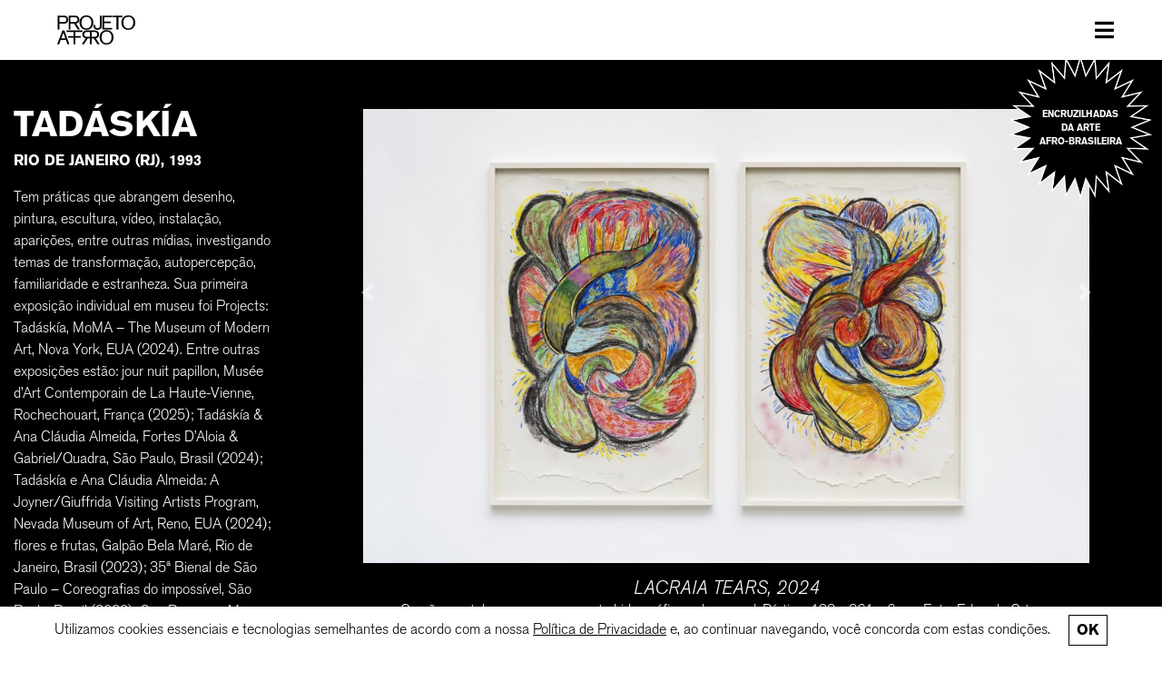

--- FILE ---
content_type: text/html; charset=UTF-8
request_url: https://projetoafro.com/artista/tadaskia/
body_size: 15362
content:

        <!DOCTYPE html>
<html lang="pt">
    
<head>

    <meta charset="UTF-8">
    <meta http-equiv="X-UA-Compatible" content="IE=edge">
    <meta name="viewport" content="width=device-width, initial-scale=1.0">
    
    <!-- no phone bugs -->
    <meta name="format-detection" content="telephone=no">
    
    <!-- Global site tag (gtag.js) - Google Analytics -->
    <script async src="https://www.googletagmanager.com/gtag/js?id=UA-162716210-1"></script>
    <script>
        window.dataLayer = window.dataLayer || [];
        function gtag(){dataLayer.push(arguments);}
        gtag('js', new Date());

        gtag('config', 'UA-162716210-1');
    </script>
    
        
    <!-- facebook imagens and titles -->
    <meta property="og:locale" content="pt_BR">
    <meta property="og:url" content="https://projetoafro.com/artista/tadaskia/">
    
    <meta property="og:title" content="TADÁSKÍA">
    <meta property="og:site_name" content="Projeto Afro">
    
    <meta property="og:image" content="https://projetoafro.com/wp-content/uploads/2022/04/projeto_afro_mapeamento_tadaskia_6-1-1024x640.jpg">
    
    <meta property="og:description" content="PROJETO AFRO É UMA PLATAFORMA AFRO-BRASILEIRA DE MAPEAMENTO E DIFUSÃO DE ARTISTAS NEGROS/AS/ES.">
    
    <meta name="Description" CONTENT="PROJETO AFRO É UMA PLATAFORMA AFRO-BRASILEIRA DE MAPEAMENTO E DIFUSÃO DE ARTISTAS NEGROS/AS/ES.">
    
    <meta name="author" content="Projeto Afro">
    <meta name="keywords" content="projeto afro, arte, artistas, afro-brasileiros, brasil, são paulo, rio de janeiro, brasília, porto alegre, curitiba, recife, artístico, ontico lab">
    
    <title>
          TADÁSKÍA | PROJETO AFRO    </title>
    
    <link rel="icon" href="https://projetoafro.com/wp-content/themes/projetoafro/_imagens/brazil.ico" type="image/ico" sizes="65x65">
    <link rel=”canonical” href=””>
	
    <title>TADÁSKÍA &#8211; PROJETO AFRO</title>
<meta name='robots' content='max-image-preview:large' />
<link rel="alternate" title="oEmbed (JSON)" type="application/json+oembed" href="https://projetoafro.com/wp-json/oembed/1.0/embed?url=https%3A%2F%2Fprojetoafro.com%2Fartista%2Ftadaskia%2F&#038;lang=pt" />
<link rel="alternate" title="oEmbed (XML)" type="text/xml+oembed" href="https://projetoafro.com/wp-json/oembed/1.0/embed?url=https%3A%2F%2Fprojetoafro.com%2Fartista%2Ftadaskia%2F&#038;format=xml&#038;lang=pt" />
<style id='wp-img-auto-sizes-contain-inline-css' type='text/css'>
img:is([sizes=auto i],[sizes^="auto," i]){contain-intrinsic-size:3000px 1500px}
/*# sourceURL=wp-img-auto-sizes-contain-inline-css */
</style>
<style id='classic-theme-styles-inline-css' type='text/css'>
/*! This file is auto-generated */
.wp-block-button__link{color:#fff;background-color:#32373c;border-radius:9999px;box-shadow:none;text-decoration:none;padding:calc(.667em + 2px) calc(1.333em + 2px);font-size:1.125em}.wp-block-file__button{background:#32373c;color:#fff;text-decoration:none}
/*# sourceURL=/wp-includes/css/classic-themes.min.css */
</style>
<link rel='stylesheet' id='contact-form-7-css' href='https://projetoafro.com/wp-content/plugins/contact-form-7/includes/css/styles.css?ver=6.1.4' type='text/css' media='all' />
<link rel='stylesheet' id='ppress-frontend-css' href='https://projetoafro.com/wp-content/plugins/wp-user-avatar/assets/css/frontend.min.css?ver=4.16.8' type='text/css' media='all' />
<link rel='stylesheet' id='ppress-flatpickr-css' href='https://projetoafro.com/wp-content/plugins/wp-user-avatar/assets/flatpickr/flatpickr.min.css?ver=4.16.8' type='text/css' media='all' />
<link rel='stylesheet' id='ppress-select2-css' href='https://projetoafro.com/wp-content/plugins/wp-user-avatar/assets/select2/select2.min.css?ver=6.9' type='text/css' media='all' />
<link rel='stylesheet' id='bootstrap-css' href='https://projetoafro.com/wp-content/themes/projetoafro/_css/bootstrap4.3.1.min.css?ver=2025.09.26.1' type='text/css' media='all' />
<link rel='stylesheet' id='font-awesome-css' href='https://projetoafro.com/wp-content/themes/projetoafro/_css/fontawesome5.2.0.css?ver=2025.09.26.1' type='text/css' media='all' />
<link rel='stylesheet' id='projeto-afro-css' href='https://projetoafro.com/wp-content/themes/projetoafro/style.css?ver=2025.09.26.1' type='text/css' media='all' />
<link rel='stylesheet' id='owl-carousel-css' href='https://projetoafro.com/wp-content/themes/projetoafro/_css/owl.carousel.min.css?ver=2025.09.26.1' type='text/css' media='all' />
<link rel='stylesheet' id='owl-carousel-theme-css' href='https://projetoafro.com/wp-content/themes/projetoafro/_css/owl.theme.default.min.css?ver=2025.09.26.1' type='text/css' media='all' />
<script type="text/javascript" src="https://projetoafro.com/wp-includes/js/jquery/jquery.min.js?ver=3.7.1" id="jquery-core-js"></script>
<script type="text/javascript" src="https://projetoafro.com/wp-includes/js/jquery/jquery-migrate.min.js?ver=3.4.1" id="jquery-migrate-js"></script>
<script type="text/javascript" src="https://projetoafro.com/wp-content/plugins/wp-user-avatar/assets/flatpickr/flatpickr.min.js?ver=4.16.8" id="ppress-flatpickr-js"></script>
<script type="text/javascript" src="https://projetoafro.com/wp-content/plugins/wp-user-avatar/assets/select2/select2.min.js?ver=4.16.8" id="ppress-select2-js"></script>
<script type="text/javascript" src="https://projetoafro.com/wp-content/themes/projetoafro/_js/owl.carousel.min.js?ver=2025.09.26.1" id="owl-carousel-js"></script>
<script type="text/javascript" src="https://projetoafro.com/wp-content/themes/projetoafro/_js/projeto-afro.js?ver=2025.09.26.1" id="projeto-afro-js"></script>
<link rel="https://api.w.org/" href="https://projetoafro.com/wp-json/" /><link rel="EditURI" type="application/rsd+xml" title="RSD" href="https://projetoafro.com/xmlrpc.php?rsd" />
<meta name="generator" content="WordPress 6.9" />
<link rel="canonical" href="https://projetoafro.com/artista/tadaskia/" />
<link rel='shortlink' href='https://projetoafro.com/?p=12764' />
    
<style id='global-styles-inline-css' type='text/css'>
:root{--wp--preset--aspect-ratio--square: 1;--wp--preset--aspect-ratio--4-3: 4/3;--wp--preset--aspect-ratio--3-4: 3/4;--wp--preset--aspect-ratio--3-2: 3/2;--wp--preset--aspect-ratio--2-3: 2/3;--wp--preset--aspect-ratio--16-9: 16/9;--wp--preset--aspect-ratio--9-16: 9/16;--wp--preset--color--black: #000000;--wp--preset--color--cyan-bluish-gray: #abb8c3;--wp--preset--color--white: #ffffff;--wp--preset--color--pale-pink: #f78da7;--wp--preset--color--vivid-red: #cf2e2e;--wp--preset--color--luminous-vivid-orange: #ff6900;--wp--preset--color--luminous-vivid-amber: #fcb900;--wp--preset--color--light-green-cyan: #7bdcb5;--wp--preset--color--vivid-green-cyan: #00d084;--wp--preset--color--pale-cyan-blue: #8ed1fc;--wp--preset--color--vivid-cyan-blue: #0693e3;--wp--preset--color--vivid-purple: #9b51e0;--wp--preset--gradient--vivid-cyan-blue-to-vivid-purple: linear-gradient(135deg,rgb(6,147,227) 0%,rgb(155,81,224) 100%);--wp--preset--gradient--light-green-cyan-to-vivid-green-cyan: linear-gradient(135deg,rgb(122,220,180) 0%,rgb(0,208,130) 100%);--wp--preset--gradient--luminous-vivid-amber-to-luminous-vivid-orange: linear-gradient(135deg,rgb(252,185,0) 0%,rgb(255,105,0) 100%);--wp--preset--gradient--luminous-vivid-orange-to-vivid-red: linear-gradient(135deg,rgb(255,105,0) 0%,rgb(207,46,46) 100%);--wp--preset--gradient--very-light-gray-to-cyan-bluish-gray: linear-gradient(135deg,rgb(238,238,238) 0%,rgb(169,184,195) 100%);--wp--preset--gradient--cool-to-warm-spectrum: linear-gradient(135deg,rgb(74,234,220) 0%,rgb(151,120,209) 20%,rgb(207,42,186) 40%,rgb(238,44,130) 60%,rgb(251,105,98) 80%,rgb(254,248,76) 100%);--wp--preset--gradient--blush-light-purple: linear-gradient(135deg,rgb(255,206,236) 0%,rgb(152,150,240) 100%);--wp--preset--gradient--blush-bordeaux: linear-gradient(135deg,rgb(254,205,165) 0%,rgb(254,45,45) 50%,rgb(107,0,62) 100%);--wp--preset--gradient--luminous-dusk: linear-gradient(135deg,rgb(255,203,112) 0%,rgb(199,81,192) 50%,rgb(65,88,208) 100%);--wp--preset--gradient--pale-ocean: linear-gradient(135deg,rgb(255,245,203) 0%,rgb(182,227,212) 50%,rgb(51,167,181) 100%);--wp--preset--gradient--electric-grass: linear-gradient(135deg,rgb(202,248,128) 0%,rgb(113,206,126) 100%);--wp--preset--gradient--midnight: linear-gradient(135deg,rgb(2,3,129) 0%,rgb(40,116,252) 100%);--wp--preset--font-size--small: 13px;--wp--preset--font-size--medium: 20px;--wp--preset--font-size--large: 36px;--wp--preset--font-size--x-large: 42px;--wp--preset--spacing--20: 0.44rem;--wp--preset--spacing--30: 0.67rem;--wp--preset--spacing--40: 1rem;--wp--preset--spacing--50: 1.5rem;--wp--preset--spacing--60: 2.25rem;--wp--preset--spacing--70: 3.38rem;--wp--preset--spacing--80: 5.06rem;--wp--preset--shadow--natural: 6px 6px 9px rgba(0, 0, 0, 0.2);--wp--preset--shadow--deep: 12px 12px 50px rgba(0, 0, 0, 0.4);--wp--preset--shadow--sharp: 6px 6px 0px rgba(0, 0, 0, 0.2);--wp--preset--shadow--outlined: 6px 6px 0px -3px rgb(255, 255, 255), 6px 6px rgb(0, 0, 0);--wp--preset--shadow--crisp: 6px 6px 0px rgb(0, 0, 0);}:where(.is-layout-flex){gap: 0.5em;}:where(.is-layout-grid){gap: 0.5em;}body .is-layout-flex{display: flex;}.is-layout-flex{flex-wrap: wrap;align-items: center;}.is-layout-flex > :is(*, div){margin: 0;}body .is-layout-grid{display: grid;}.is-layout-grid > :is(*, div){margin: 0;}:where(.wp-block-columns.is-layout-flex){gap: 2em;}:where(.wp-block-columns.is-layout-grid){gap: 2em;}:where(.wp-block-post-template.is-layout-flex){gap: 1.25em;}:where(.wp-block-post-template.is-layout-grid){gap: 1.25em;}.has-black-color{color: var(--wp--preset--color--black) !important;}.has-cyan-bluish-gray-color{color: var(--wp--preset--color--cyan-bluish-gray) !important;}.has-white-color{color: var(--wp--preset--color--white) !important;}.has-pale-pink-color{color: var(--wp--preset--color--pale-pink) !important;}.has-vivid-red-color{color: var(--wp--preset--color--vivid-red) !important;}.has-luminous-vivid-orange-color{color: var(--wp--preset--color--luminous-vivid-orange) !important;}.has-luminous-vivid-amber-color{color: var(--wp--preset--color--luminous-vivid-amber) !important;}.has-light-green-cyan-color{color: var(--wp--preset--color--light-green-cyan) !important;}.has-vivid-green-cyan-color{color: var(--wp--preset--color--vivid-green-cyan) !important;}.has-pale-cyan-blue-color{color: var(--wp--preset--color--pale-cyan-blue) !important;}.has-vivid-cyan-blue-color{color: var(--wp--preset--color--vivid-cyan-blue) !important;}.has-vivid-purple-color{color: var(--wp--preset--color--vivid-purple) !important;}.has-black-background-color{background-color: var(--wp--preset--color--black) !important;}.has-cyan-bluish-gray-background-color{background-color: var(--wp--preset--color--cyan-bluish-gray) !important;}.has-white-background-color{background-color: var(--wp--preset--color--white) !important;}.has-pale-pink-background-color{background-color: var(--wp--preset--color--pale-pink) !important;}.has-vivid-red-background-color{background-color: var(--wp--preset--color--vivid-red) !important;}.has-luminous-vivid-orange-background-color{background-color: var(--wp--preset--color--luminous-vivid-orange) !important;}.has-luminous-vivid-amber-background-color{background-color: var(--wp--preset--color--luminous-vivid-amber) !important;}.has-light-green-cyan-background-color{background-color: var(--wp--preset--color--light-green-cyan) !important;}.has-vivid-green-cyan-background-color{background-color: var(--wp--preset--color--vivid-green-cyan) !important;}.has-pale-cyan-blue-background-color{background-color: var(--wp--preset--color--pale-cyan-blue) !important;}.has-vivid-cyan-blue-background-color{background-color: var(--wp--preset--color--vivid-cyan-blue) !important;}.has-vivid-purple-background-color{background-color: var(--wp--preset--color--vivid-purple) !important;}.has-black-border-color{border-color: var(--wp--preset--color--black) !important;}.has-cyan-bluish-gray-border-color{border-color: var(--wp--preset--color--cyan-bluish-gray) !important;}.has-white-border-color{border-color: var(--wp--preset--color--white) !important;}.has-pale-pink-border-color{border-color: var(--wp--preset--color--pale-pink) !important;}.has-vivid-red-border-color{border-color: var(--wp--preset--color--vivid-red) !important;}.has-luminous-vivid-orange-border-color{border-color: var(--wp--preset--color--luminous-vivid-orange) !important;}.has-luminous-vivid-amber-border-color{border-color: var(--wp--preset--color--luminous-vivid-amber) !important;}.has-light-green-cyan-border-color{border-color: var(--wp--preset--color--light-green-cyan) !important;}.has-vivid-green-cyan-border-color{border-color: var(--wp--preset--color--vivid-green-cyan) !important;}.has-pale-cyan-blue-border-color{border-color: var(--wp--preset--color--pale-cyan-blue) !important;}.has-vivid-cyan-blue-border-color{border-color: var(--wp--preset--color--vivid-cyan-blue) !important;}.has-vivid-purple-border-color{border-color: var(--wp--preset--color--vivid-purple) !important;}.has-vivid-cyan-blue-to-vivid-purple-gradient-background{background: var(--wp--preset--gradient--vivid-cyan-blue-to-vivid-purple) !important;}.has-light-green-cyan-to-vivid-green-cyan-gradient-background{background: var(--wp--preset--gradient--light-green-cyan-to-vivid-green-cyan) !important;}.has-luminous-vivid-amber-to-luminous-vivid-orange-gradient-background{background: var(--wp--preset--gradient--luminous-vivid-amber-to-luminous-vivid-orange) !important;}.has-luminous-vivid-orange-to-vivid-red-gradient-background{background: var(--wp--preset--gradient--luminous-vivid-orange-to-vivid-red) !important;}.has-very-light-gray-to-cyan-bluish-gray-gradient-background{background: var(--wp--preset--gradient--very-light-gray-to-cyan-bluish-gray) !important;}.has-cool-to-warm-spectrum-gradient-background{background: var(--wp--preset--gradient--cool-to-warm-spectrum) !important;}.has-blush-light-purple-gradient-background{background: var(--wp--preset--gradient--blush-light-purple) !important;}.has-blush-bordeaux-gradient-background{background: var(--wp--preset--gradient--blush-bordeaux) !important;}.has-luminous-dusk-gradient-background{background: var(--wp--preset--gradient--luminous-dusk) !important;}.has-pale-ocean-gradient-background{background: var(--wp--preset--gradient--pale-ocean) !important;}.has-electric-grass-gradient-background{background: var(--wp--preset--gradient--electric-grass) !important;}.has-midnight-gradient-background{background: var(--wp--preset--gradient--midnight) !important;}.has-small-font-size{font-size: var(--wp--preset--font-size--small) !important;}.has-medium-font-size{font-size: var(--wp--preset--font-size--medium) !important;}.has-large-font-size{font-size: var(--wp--preset--font-size--large) !important;}.has-x-large-font-size{font-size: var(--wp--preset--font-size--x-large) !important;}
/*# sourceURL=global-styles-inline-css */
</style>
</head>
    
<body class="wp-singular artistas-template-default single single-artistas postid-12764 wp-theme-projetoafro">
    
    <div class="main">
        
        
<div id="menu" class="container-fluid">

    <nav class="navbar navbar-expand-xs navbar-light bg-light">
        <a class="navbar-brand" href="#">Brand</a>

        <!-- Hamburger always visible -->
        <button class="navbar-toggler" type="button" data-toggle="collapse" data-target="#navbarMenu">
            <span class="navbar-toggler-icon"></span>
        </button>
    </nav>
           
    <nav id="navbar" class="navbar navbar-light bg-light">
        <a class="nav-link mr-auto" href="https://projetoafro.com/" aria-label="PROJETO AFRO">
            <div class="logo logo-nav">
                <svg xmlns="http://www.w3.org/2000/svg" xml:space="preserve" viewBox="0 0 1599.88 599">
  <path d="M47.35 170.07h81.63c21.62 0 32.42-.8 42.42-3.6 36.82-10 54.83-43.62 54.83-79.63 0-10.8-2-47.62-33.62-67.63-18.8-12-37.61-12-59.63-12H10.94v282.52h36.42V170.07zm0-130.45h87.24c8.4 0 14.4 0 22.8 2 13.21 3.6 24.02 12.4 28.82 25.61 2.8 8 2.8 16.01 2.8 18.81 0 22-9.6 42.42-32.41 48.42-10 2.4-20.01 2-30.42 2H47.35V39.62zM272.02 169.68h72.83l77.24 120.05h44.81l-79.23-122.46c15.2-2.8 22-5.6 28.81-9.2 36.02-18.4 37.62-56.82 37.62-68.43 0-28.01-9.6-44.82-17.21-54.02-12-14.4-30.41-26.81-69.63-28.42-8.8-.4-18 0-26.81 0H235.2v282.53h36.82V169.68zm0-131.26h73.23c16.8 0 34.41-.8 49.22 8 21.61 13.21 22.41 35.22 22.41 43.22 0 10.8-2.4 20.4-8.8 29.21-14.4 19.61-39.62 19.21-60.83 19.21h-75.23V38.42z"/>
  <path d="M501.14 260.92c36.41 34.01 80.03 36.01 97.24 36.01 64.03 0 98.04-31.61 113.64-52.42 28.42-38.42 29.62-83.64 29.62-98.45 0-60.02-27.21-113.24-86.04-136.05C638 3.2 618.8 0 599.58 0c-39.22 0-80.44 14.41-107.25 44.42-34.42 38.82-35.22 87.64-35.22 103.65 0 61.22 25.22 95.24 44.03 112.85m18.4-191.69c10.8-15.6 34.02-38.41 80.04-38.81 15.2 0 53.22 1.6 79.23 37.21 22.01 30.02 22.01 68.43 22.01 78.43.4 67.63-30.41 100.45-57.62 112.86-18.01 8-35.62 8.4-42.82 8.4-19.21 0-30.82-3.6-38.42-6.4-5.2-2-15.6-6.4-27.21-16.41-3.2-2.8-11.2-10.8-18.01-21.2-7.6-12.42-18.8-37.63-18.8-74.84 0-26.01 6-56.83 21.6-79.24M827.06 296.13c16.02 0 29.42-2.2 40.23-6.6 10.8-4.4 19.47-10.27 26.01-17.61a65.49 65.49 0 0 0 14-25.02 98.34 98.34 0 0 0 4.21-28.41V7.2H873.5V212.9c0 15.74-3.27 28.28-9.8 37.62-6.55 9.34-18.48 14-35.82 14-9.35 0-17.01-1.4-23.02-4.2-6-2.8-10.67-6.73-14-11.8-3.35-5.07-5.68-11.07-7.01-18.01-1.34-6.94-2-14.54-2-22.82v-12h-38.02v17.6c0 27.22 7.2 47.83 21.6 61.84 14.42 14 34.96 21.01 61.64 21.01M1124.29 256.92H961.02v-96.45h137.66v-32.81H961.02V40.42h158.47V7.21H925v282.52h199.29zM1338 7.2h-206.89v32.82h84.83v249.71h37.62V40.02H1338zM1513.84 10c-17.6-6.8-36.82-10-56.02-10-39.22 0-80.44 14.41-107.25 44.42-34.42 38.82-35.22 87.64-35.22 103.65 0 61.23 25.21 95.24 44.02 112.85 36.42 34.01 80.04 36.02 97.25 36.02 64.02 0 98.04-31.62 113.64-52.43 28.42-38.41 29.62-83.64 29.62-98.44 0-60.03-27.21-113.25-86.04-136.06m-12.4 248.9c-18.01 8-35.62 8.4-42.82 8.4-19.21 0-30.82-3.6-38.42-6.4-5.2-2-15.6-6.4-27.21-16.4-3.2-2.8-11.2-10.8-18.01-21.2-7.6-12.42-18.81-37.63-18.81-74.84 0-26.01 6-56.83 21.61-79.24 10.8-15.6 34.02-38.41 80.03-38.81 15.2 0 53.23 1.6 79.24 37.21 22.01 30.02 22.01 68.43 22.01 78.44.4 67.63-30.41 100.44-57.63 112.85M71.63 505.35h107.65l30.81 86.44h39.62L146.87 309.27h-39.22L0 591.8h40.02l31.61-86.44zm55.23-149.66 41.21 118.05H83.64l43.22-118.05zM515.38 342.88v-33.61H190.47v33.61H334.1v83.24H223.14v32.82H334.1v132.85H371.75V458.94h110.96v-32.82H371.75v-83.24zM630.54 309.27c-8.8 0-18-.4-26.81 0-39.22 1.6-57.62 14-69.63 28.41-7.6 9.2-17.2 26.01-17.2 54.02 0 11.61 1.6 50.03 37.61 68.44 6.8 3.6 13.6 6.4 28.81 9.2L504.1 591.8h44.82l77.23-120.06h42.6v120.05h36.83V471.74h42.6l77.24 120.05h44.82l-79.24-122.45c15.21-2.8 22.01-5.6 28.81-9.2 36.02-18.41 37.62-56.83 37.62-68.44 0-28-9.6-44.82-17.2-54.02-12.01-14.4-30.42-26.81-69.64-28.41-8.8-.4-18 0-26.8 0H630.53zm38.21 130.86h-45.01c-21.2 0-46.42.4-60.83-19.21-6.4-8.8-8.8-18.4-8.8-29.22 0-8 .8-30 22.4-43.21 14.82-8.81 32.42-8 49.23-8h43v99.64zm79.83-99.65c16.8 0 34.4-.8 49.22 8 21.6 13.21 22.4 35.22 22.4 43.22 0 10.81-2.4 20.41-8.8 29.22-14.4 19.6-39.62 19.2-60.83 19.2h-45v-99.64h43zM1068.72 312.07c-17.61-6.8-36.82-10-56.03-10-39.22 0-80.44 14.4-107.25 44.41-34.41 38.82-35.21 87.65-35.21 103.65 0 61.23 25.21 95.24 44.02 112.85C950.66 597 994.28 599 1011.49 599c64.03 0 98.04-31.62 113.65-52.43 28.41-38.41 29.61-83.64 29.61-98.44 0-60.02-27.2-113.25-86.03-136.06m-12.41 248.9c-18 8.01-35.61 8.41-42.82 8.41-19.2 0-30.81-3.6-38.42-6.4-5.2-2-15.6-6.4-27.2-16.4-3.2-2.81-11.21-10.81-18.02-21.22-7.6-12.4-18.8-37.61-18.8-74.83 0-26.01 6-56.82 21.6-79.23 10.8-15.6 34.02-38.42 80.04-38.82 15.2 0 53.22 1.6 79.23 37.22 22.02 30 22.02 68.43 22.02 78.43.4 67.63-30.42 100.44-57.63 112.85"/>
</svg>
            </div> 
        </a>
        
        <button class="navbar-toggler ml-auto" type="button" data-toggle="collapse" data-target="#navbarToggleExternalContent" aria-controls="navbarToggleExternalContent" aria-expanded="false" aria-label="Toggle navigation">
        <span class="menu-icon"><i class="fas fa-bars"></i></span>
        </button>
    </nav>
            
    <div class="collapse navbar-expand-xs navbar-collapse bg-light" id="navbarToggleExternalContent">
        <div class="border"></div>
        <ul class="navbar-nav mr-auto ml-auto">

            <li id="menu-item-35841" class="menu-item menu-item-type-post_type menu-item-object-page menu-item-home menu-item-35841 nav-item"><a href="https://projetoafro.com/" class="nav-link">INÍCIO</a></li>
<li id="menu-item-33860" class="menu-item menu-item-type-post_type menu-item-object-page menu-item-33860 nav-item"><a href="https://projetoafro.com/artistas/" class="nav-link">ARTISTAS</a></li>
<li id="menu-item-35908" class="menu-item menu-item-type-post_type menu-item-object-page menu-item-35908 nav-item"><a href="https://projetoafro.com/acervo/" class="nav-link">ACERVO</a></li>
<li id="menu-item-166" class="menu-item menu-item-type-post_type menu-item-object-page current_page_parent menu-item-has-children menu-item-166 nav-item"><a href="https://projetoafro.com/editorial/" role="button" data-toggle="dropdown" class="nav-link dropdown-toggle">EDITORIAL</a>
<ul class="sub-menu dropdown-menu">
	<li id="menu-item-33861" class="menu-item menu-item-type-taxonomy menu-item-object-formato menu-item-33861"><a href="https://projetoafro.com/editorial/artigo/" class="dropdown-item">ARTIGO</a></li>
	<li id="menu-item-33862" class="menu-item menu-item-type-taxonomy menu-item-object-formato menu-item-33862"><a href="https://projetoafro.com/editorial/curtas-pt/" class="dropdown-item">CURTAS</a></li>
	<li id="menu-item-33863" class="menu-item menu-item-type-taxonomy menu-item-object-formato menu-item-33863"><a href="https://projetoafro.com/editorial/entrevista-pt/" class="dropdown-item">ENTREVISTA</a></li>
	<li id="menu-item-33864" class="menu-item menu-item-type-taxonomy menu-item-object-formato menu-item-33864"><a href="https://projetoafro.com/editorial/opiniao-pt/" class="dropdown-item">OPINIÃO</a></li>
	<li id="menu-item-33865" class="menu-item menu-item-type-taxonomy menu-item-object-formato menu-item-33865"><a href="https://projetoafro.com/editorial/reflexao-pt/" class="dropdown-item">REFLEXÃO</a></li>
</ul>
</li>
<li id="menu-item-33867" class="menu-item menu-item-type-post_type menu-item-object-page menu-item-has-children menu-item-33867 nav-item"><a href="https://projetoafro.com/publicacoes/" role="button" data-toggle="dropdown" class="nav-link dropdown-toggle">PUBLICAÇÕES</a>
<ul class="sub-menu dropdown-menu">
	<li id="menu-item-33870" class="menu-item menu-item-type-taxonomy menu-item-object-modelo menu-item-33870"><a href="https://projetoafro.com/publicacoes/artigos-academicos/" class="dropdown-item">ARTIGOS ACADÊMICOS</a></li>
	<li id="menu-item-33868" class="menu-item menu-item-type-taxonomy menu-item-object-modelo menu-item-33868"><a href="https://projetoafro.com/publicacoes/dissertacoes/" class="dropdown-item">DISSERTAÇÕES</a></li>
	<li id="menu-item-33871" class="menu-item menu-item-type-taxonomy menu-item-object-modelo menu-item-33871"><a href="https://projetoafro.com/publicacoes/monografias/" class="dropdown-item">MONOGRAFIAS</a></li>
	<li id="menu-item-33869" class="menu-item menu-item-type-taxonomy menu-item-object-modelo menu-item-33869"><a href="https://projetoafro.com/publicacoes/teses/" class="dropdown-item">TESES</a></li>
</ul>
</li>
<li id="menu-item-33875" class="menu-item menu-item-type-post_type_archive menu-item-object-agenda menu-item-33875 nav-item"><a href="https://projetoafro.com/agenda/" class="nav-link">AGENDA</a></li>
<li id="menu-item-33874" class="menu-item menu-item-type-post_type menu-item-object-page menu-item-33874 nav-item"><a href="https://projetoafro.com/sobre/" class="nav-link">SOBRE</a></li>
<li id="menu-item-33873" class="menu-item menu-item-type-custom menu-item-object-custom menu-item-33873 nav-item"><a href="https://projetoafro.com/alem-da-tela" class="nav-link">APP</a></li>
<li id="menu-item-33872" class="menu-item menu-item-type-custom menu-item-object-custom menu-item-33872 nav-item"><a href="/#contato" class="nav-link">CONTATO</a></li>

            <li class="nav-item search-lang">
                <ul>
                    <li class="nav-item align-self-center search">
                        <form method="get" id="searchform" action="https://projetoafro.com/">
                            <button class="btn btn-menu" type="submit" id="searchsubmit" value="Pesquise" aria-label="Pesquise"><i class="fas fa-search"></i></button>  
                            <input placeholder="Pesquise" class="form-menu" type="text" value="" name="s" id="s" />
                        </form>
                    </li>

                    <li class="lang-menu">
                                            </li>
                </ul>
            </li>

            <li class="social-links">
                <ul>
                    <li class="nav-item">
                        <a class="nav-link font-light" target="_blank" href="https://www.instagram.com/projeto.afro/" aria-label="Instagram do Projeto Afro"><i class="fab fa-instagram instagram"></i></a>
                    </li>
                                            
                    <li class="nav-item">
                        <a class="nav-link font-light" target="_blank" href="https://www.facebook.com/projeto.afro/" aria-label="Facebook do Projeto Afro"><i class="fab fa-facebook-square facebook"></i></a>
                    </li>
                                            
                    <li class="nav-item">
                        <a class="nav-link font-light" target="_blank" href="https://www.youtube.com/channel/UCL1nqg8P-zGJH5qcK61OLXA" aria-label="YouTube do Projeto Afro"><i class="fab fa-youtube"></i></a>
                    </li>
                </ul>
            </li>
        </ul>

    </div><!-- #navbarToggleExternalContent -->
    
    <div class="div-da-tela text-center">
        <a class="nav-link" href="https://encruzilhadas.projetoafro.com/">
                        Encruzilhadas <br> da arte <br>afro-brasileira        </a>
    </div>
        
</div><!-- #menu -->




        <div class="container-fluid">
            
            <div id="artista" class="branco bg-preto primary-content">
                
                <div class="container-fluid">
                    
                <div class="row row-perfil-artista">
                    
                    <div class="col-12 col-lg-3 col-perfil">
                        
                        <h1 class="artista"><strong>TADÁSKÍA</strong></h1>
                        
                        <div class="sobre-artista">
                        
                        
                        <p><strong>RIO DE JANEIRO (RJ), 1993</strong></p>
 
                        
                        
                        
                        <p>Tem práticas que abrangem desenho, pintura, escultura, vídeo, instalação, aparições, entre outras mídias, investigando temas de transformação, autopercepção, familiaridade e estranheza. Sua primeira exposição individual em museu foi Projects: Tadáskía, MoMA – The Museum of Modern Art, Nova York, EUA (2024). Entre outras exposições estão: jour nuit papillon, Musée d’Art Contemporain de La Haute-Vienne, Rochechouart, França (2025); Tadáskía &amp; Ana Cláudia Almeida, Fortes D’Aloia &amp; Gabriel/Quadra, São Paulo, Brasil (2024); Tadáskía e Ana Cláudia Almeida: A Joyner/Giuffrida Visiting Artists Program, Nevada Museum of Art, Reno, EUA (2024); flores e frutas, Galpão Bela Maré, Rio de Janeiro, Brasil (2023); 35ª Bienal de São Paulo – Coreografias do impossível, São Paulo, Brasil (2023); One Becomes Many, Perez Art Museum Miami, Miami, EUA (2024); The Disagreement: A Theatre of Statements, Neue Kunstverein Wien, Vienna, Austria (2024); Direito à forma, Galeria Fonte – Instituto Inhotim, Brumadinho, Brasil (2023); 37° Panorama da Arte Brasileira – Sob as cinzas, brasa, MAM – Museu de Arte Moderna de São Paulo, São Paulo, Brasil (2023); Dos Brasis, SESC Belenzinho, São Paulo, Brasil (2023); The Silence of Tired Tongues, Framer Framed, Amsterdã, Holanda (2022); Eros Rising: Visions of the Erotic in Latin American Art, ISLAA – Institute for Studies on Latin American Art, Nova Iorque, EUA (2022); JAIMES, Triângulo Asterídes, Marselha, França (2022).</p>
<p>Vive e trabalha entre o Rio de Janeiro, RJ, e São Paulo, SP.</p>
<p><a href="https://www.instagram.com/tadaskia/" target="_blank" rel="noopener noreferrer">@tadaskia</a></p>
 
                        
                        
 
                        
                            
                <div class="artista-mobile">  
                    
                    <a class="btn-galerias" role="button" href="#galerias" aria-expanded="false" data-toggle="collapse">Galerias</a> 
                    
                 
                        
                    <div id="galerias">
                    
                    
                    
                        <p>Fortes D’aloia & Gabriel </p>
                    </div>
                            
                </div>        
 
                        
                            
                <div class="artista-mobile">  
                    
                    <a class="btn-exposicoes" role="button" href="#exposicoes" aria-expanded="false" data-toggle="collapse">Exposições</a> 
                    
                 
                        
                    <div id="exposicoes">
                    
                 

                        <p>Individuais<br />
<br />
2022<br />
Noite dia, Sé Galeria, São Paulo, SP, Brasil<br />
Ateliê aberto na residência Homesession, Barcelona, Espanha<br />
2021<br />
Leonilson max wíllà morais, Espaço Auroras, São Paulo, SP, Brasil<br />
<br />
Coletivas<br />
<br />
2021<br />
Hábito/habitante, EAV Parque Lage, Rio de Janeiro, RJ, Brasil<br />
Máquina Lírica, Galeria Luisa Strina, São Paulo, SP, Brasil<br />
Uma História Natural das Ruínas, Pivô, São Paulo, SP, Brasil<br />
O canto do Bode, Fundação Herdade de Comporta, Portugal<br />
2020<br />
Casa Carioca, Museu de Arte do Rio - MAR, Rio de Janeiro, RJ, Brasil<br />
2019<br />
Esqueleto, Paço Imperial, Rio de Janeiro, RJ, Brasil<br />
Estopim e segredo, EAV Parque Lage, Rio de Janeiro, RJ, Brasil</p>
                    </div>
                            
                </div>
                            
                    
                            
                <div class="artista-mobile">  
                    
                    <a class="btn-fontes" role="button" href="#fontes" aria-expanded="false" data-toggle="collapse">Fontes de pesquisa</a> 
                    
                 
                        
                    <div id="fontes">
                    
                 

                        <p>Portfólio da artista</p>
                    </div>
                            
                </div>
                            
                    
                            
                            </div>
                        
                        <p class="categoria">Estado: <a href="https://projetoafro.com/estado/rio-de-janeiro">RIO DE JANEIRO</a><br>Categorias: <a href="https://projetoafro.com/desenho/" rel="category tag">Desenho</a>, <a href="https://projetoafro.com/fotografia/" rel="category tag">Fotografia</a>, <a href="https://projetoafro.com/pintura/" rel="category tag">Pintura</a></p>
                        
                        <p class="update">Atualizado em 30.09.2025</p>
                        
                    </div>
                    
                    <div class="col-12 col-lg-9">

<!-- artista imagens -->
<div class="">
    
    <div id="artista-gallery" class="carousel slide" data-ride="carousel">
      
        <div class="carousel-inner">
            
            <div class="carousel-item active">
            
                                <div class="image-box">
                    <img src="https://projetoafro.com/wp-content/uploads/2022/04/projeto_afro_mapeamento_tadaskia_6-1-1024x640.jpg" fetchpriority="high" class="d-block" width="1024" height="640" alt="">
                </div>
                
                <div class="carousel-caption">
                <h5 class="titulo-obra">lacraia tears, 2024</h5>
                <p>Carvão, pastel seco, spray e caneta hidrográfica sobre papel. Díptico: 193 x 261 x 6 cm. Foto: Eduardo Ortega</p>
                </div>
            
            </div>

            
            <div class="carousel-item">
                
                <div class="image-box">
                    <img src="https://projetoafro.com/wp-content/uploads/2022/04/projeto_afro_mapeamento_tadaskia_7-1024x640.jpg" loading="lazy" fetchpriority="low" class="d-block" width="1024" height="640" alt="1">
                </div>
                
                <div class="carousel-caption">
                    <h5 class="titulo-obra">Changed color shell mudada casca de cor II, 2024</h5>
                    <p>Tinta a óleo e spray sobre papel couro e MDF. 172.5 x 201 x 23 cm. Foto: Eduardo Ortega</p>
                </div>
                
            </div>

            
            <div class="carousel-item">
                
                <div class="image-box">
                    <img src="https://projetoafro.com/wp-content/uploads/2022/04/projeto_afro_mapeamento_tadaskia_8-1024x640.jpg" loading="lazy" fetchpriority="low" class="d-block" width="1024" height="640" alt="2">
                </div>
                
                <div class="carousel-caption">
                    <h5 class="titulo-obra">Arranjo II, 2024</h5>
                    <p>Madeira, arame, seixos e frutas. 162 x 258 x 218 cm. Foto: Eduardo Ortega</p>
                </div>
                
            </div>

            
            <div class="carousel-item">
                
                <div class="image-box">
                    <img src="https://projetoafro.com/wp-content/uploads/2022/04/projeto_afro_mapeamento_tadaskia_6-1024x683.jpg" loading="lazy" fetchpriority="low" class="d-block" width="1024" height="683" alt="3">
                </div>
                
                <div class="carousel-caption">
                    <h5 class="titulo-obra">Arranjo (da família Esteiras), 2022</h5>
                    <p>Palha e arame, dimensões variáveis. Foto: Reprodução/Site Sé Galeria</p>
                </div>
                
            </div>

            
            <div class="carousel-item">
                
                <div class="image-box">
                    <img src="https://projetoafro.com/wp-content/uploads/2022/04/projeto_afro_mapeamento_tadaskia.jpeg" loading="lazy" fetchpriority="low" class="d-block" width="750" height="489" alt="4">
                </div>
                
                <div class="carousel-caption">
                    <h5 class="titulo-obra">Aladas, 2020</h5>
                    <p>Lápis de cor, spray prata e giz de cera sobre papel, 96 x 66 cm cada. Foto: Reprodução/Site Sé Galeria</p>
                </div>
                
            </div>

                        
        </div>
        
        <a class="carousel-control-prev" href="#artista-gallery" role="button" data-slide="prev">
            <span class="carousel-control-prev-icon" aria-hidden="true"></span>
            <span class="sr-only">Previous</span>
        </a>
        <a class="carousel-control-next" href="#artista-gallery" role="button" data-slide="next">
            <span class="carousel-control-next-icon" aria-hidden="true"></span>
            <span class="sr-only">Next</span>
        </a>
        
        <ol class="carousel-indicators">
            
            <li data-target="#artista-gallery" data-slide-to="0" class="active">
                                <img src="https://projetoafro.com/wp-content/uploads/2022/04/projeto_afro_mapeamento_tadaskia_6-1-300x188.jpg" fetchpriority="high" class="img-thumb" width="300" height="188" alt="">
            </li>

            
            <li data-target="#artista-gallery" data-slide-to="1">
                <img src="https://projetoafro.com/wp-content/uploads/2022/04/projeto_afro_mapeamento_tadaskia_7-300x188.jpg" fetchpriority="high" class="img-thumb" width="300" height="188" alt="1">
            </li>

            
            <li data-target="#artista-gallery" data-slide-to="2">
                <img src="https://projetoafro.com/wp-content/uploads/2022/04/projeto_afro_mapeamento_tadaskia_8-300x188.jpg" fetchpriority="high" class="img-thumb" width="300" height="188" alt="2">
            </li>

            
            <li data-target="#artista-gallery" data-slide-to="3">
                <img src="https://projetoafro.com/wp-content/uploads/2022/04/projeto_afro_mapeamento_tadaskia_6-300x200.jpg" fetchpriority="high" class="img-thumb" width="300" height="200" alt="3">
            </li>

            
            <li data-target="#artista-gallery" data-slide-to="4">
                <img src="https://projetoafro.com/wp-content/uploads/2022/04/projeto_afro_mapeamento_tadaskia-300x196.jpeg" fetchpriority="high" class="img-thumb" width="300" height="196" alt="4">
            </li>

                        
        </ol>

    </div>

        
</div>
                        
                    </div>
                        
                    </div>
                    
                </div>
                    
            </div>
                
        
            

            <div id="footer" class="branco">

                <div class="container-fluid">
                    
                    <div class="row text-align-center">
                        
                        <div class="col footer-list">
                            <ul>    
                                
                                <li><a href="https://projetoafro.com/sobre"><p>so</p><p>bre</p></a></li>
                                
                                <li><a href="https://projetoafro.com/#contato"><p>con</p><p>tato</p></a></li>
                                
                                <li><a target="_blank" href="https://www.instagram.com/projeto.afro/"><p>insta</p><p>gram</p></a></li>
                                
                                <li><a target="_blank" href="https://www.facebook.com/projeto.afro/"><p>face</p><p>book</p></a></li>
                                
                            </ul>
                        </div>
                        
                    </div>
                    
                    <div class="row maya">
                        
                        <div class="footer-apoio">
                            <div>Apoio</div>
                            <a href="https://www.ibirapitanga.org.br/" target="_blank">
                                <img src="https://projetoafro.com/wp-content/uploads/2023/02/logo-ibirapitanga-branco.png" width="200" height="26" loading="lazy" fetchpriority="low" alt="Ibirapitanga">
                            </a>
                        </div>
                        <div class="footer-apoio">
                            <img src="https://projetoafro.com/wp-content/uploads/2021/06/selo-amigo-do-surdo-branco-redondo-maya.png" width="90" height="90" loading="lazy" fetchpriority="low" alt="Hand Talk">
                        </div>
                        
                    </div>
                    
                    <div class="row text-align-center">
                        
                        <div class="col col-copyrights">
                            <p>
                                Todos os direitos reservados<span class="copyright">&#9400;</span>. 
                                Feito com amor por 
                                <a target="_blank" class="ontico" href="http://onticolab.com">ôntico lab</a> e 
                                <a target="_blank" href="https://siteswp.com.br">SitesWP</a>
                                .
                            </p>
                        </div>
                        
                    </div>

                </div>

            </div>
            
        </div><!-- #home-content -->
        
    </div><!-- main ends -->
        
    <!-- Cookie Banner -->
    <div class="nk-cookie-banner alert text-center mb-0" role="alert">

        Utilizamos cookies essenciais e tecnologias semelhantes de acordo com a nossa <a href="https://projetoafro.com/politica-de-privacidade/">Política de Privacidade</a> e, ao continuar navegando, você concorda com estas condições.    
        <button type="button" class="btn btn-outline" onclick="window.nk_hideCookieBanner()">Ok</button>
        
    </div>
    <!-- End of Cookie Banner -->
    
    <!-- JavaScript -->
    
    <!-- Bootstrap javascript -->

    <script src="https://projetoafro.com/wp-content/themes/projetoafro/_js/jquery3.4.1.min.js"></script>
    <script src="https://projetoafro.com/wp-content/themes/projetoafro/_js/popper1.14.3.min.js"></script>
    <script src="https://projetoafro.com/wp-content/themes/projetoafro/_js/bootstrap4.1.2.min.js"></script>

    <!-- hand talk -->
    <script src="https://plugin.handtalk.me/web/latest/handtalk.min.js"></script>

    <!-- cookie banner -->
    <script src="https://projetoafro.com/wp-content/themes/projetoafro/_js/cookie-banner.js"></script>

    <script>
        var ht = new HT({
            token: "1df288c8ee177b9eb7a3ad04351dc7e4",
            avatar: "MAYA",
        });
    </script>  

    
    <!-- close menu tab -->
    <script>
        
        /**
        $(document).ready(function() {
            
            var desktop = window.matchMedia('screen and (min-width:700px)')
            
            //mapa only in desktop matches
            if( desktop.matches ) {
                
                $('.navbar-collapse').show();

            } else {
                
                $('.navbar-collapse').collapse('hide');
                
                // Get the navbars
                var navbar = document.getElementById("navbar");
                
                //Get the offset position of the navbar
                var bg = navbar.offsetTop;
        
                // Get page offset position
                var prevScroll = window.pageYOffset;
        
                window.onscroll = function() {
                
                    // Get the current position
                    var currentScroll = window.pageYOffset;
                
                    if ( prevScroll > currentScroll ) {
                        
                        if ( $('.navbar-collapse').hasClass('show') ) {
                    
                            $('.navbar-collapse').collapse('hide');
                        
                        }
                    
                    } else {
                    
                        if ( prevScroll < 60 ) {
                        
                            if ( $('.navbar-collapse').hasClass('show') ) {
                    
                                $('.navbar-collapse').collapse('hide');
                        
                            }
                        
                        } else {
                        
                            if ( $('.navbar-collapse').hasClass('show') ) {
                    
                                $('.navbar-collapse').collapse('hide');
                        
                            }
                        
                        };
                    
                    };
                
                    prevScroll = currentScroll;
                
                };
                
            }
                      
        });
         */
        
    </script>

    <!-- smooth scrolling menu -->
    
    <!-- mapa home -->

    <script>
        
        $(document).ready(function() {
            
            var desktop = window.matchMedia("(min-width: 700px)")
            
            //mapa only in desktop matches
            if( desktop.matches ) {
                
                //Gabe help
                $(".point-cidade").on('click', function() {
                   
                    $(".artistas-cidade").hide();
                    
                    var idArtistas = "#" + $(this).data("cidade");
                    
                    $(idArtistas).show();
                    
                });
            }; 
            
        });
        
    </script>

    <!-- after submition -->

    <script>

        $(document).ready(function(){
            //var href = window.location.href+'#sugira'; //Trecho comentado pela Geeks para não forçar a rolagem
            var href = window.location.href; 
            var splitit = (href.split('#'))[1]; //split url to get twee name
            if( $('#'+splitit).length ){
                if(splitit !== "" || splitit !== "undefined"){
                    $('html, body').animate({
                        scrollTop: $('#'+splitit).offset().top
                    }, 2000);
                }
            }
        });

    </script>

    <!-- carregar -->

    <script>
        
    //noticias    
     $('#carregar-noticias>a').on('click', function(e) {
        e.preventDefault();
                
        //link da página
        var link = jQuery(this).attr('href');
        
        //adiciona posts acima do botão
        $.get(link, function(data){
        
            //carrega
            var post = $('.row-noticias .col-noticias', data);
            $('.row-noticias').append(post);

            //muda botão
            var next_posts = $('#carregar-noticias > a', data);
            $('#carregar-noticias').html( next_posts );
                
            //carrega
            //$('.row-noticias').load(link+ + '.col-noticias');
        });
        
    });
        
        
    //agenda
     $('#carregar-agenda').on('click', 'a', function(e) {
                
        e.preventDefault();
                
        //link da página
        var link = jQuery(this).attr('href');
                
        //adiciona posts acima do botão
        $.get(link, function(data){
        
            var post = $('.row-noticias .col-agenda', data);
            $('.row-noticias').append(post);

            // atualizar botão de próximos posts, recuperando da requisição
            var next_link = $('#carregar-agenda a', data);
            $('#carregar-agenda a').replaceWith( next_link );
        
        });
        
    });
        
        
    //artistas    
     $('#carregar-artistas>a').on('click', function(e) {
                
        e.preventDefault();
                
        //link da página
        var link = jQuery(this).attr('href');
                
        //adiciona posts acima do botão
        $.get(link, function(data){
        
            var post = $('.row-noticias .col-artista', data);
            $('.row-noticias').append(post);

            //muda botão
            var next_posts = $('#carregar-artistas > a', data);
            $('#carregar-artistas').html( next_posts );
        
        });
        
    });    
        
    </script>

    <!-- menu change color -->
    <script>
        
        var single = '';
        
        window.onload = function() {
            
            if( single === '1' ) {
                
                $('.navbar-toggler').css('color', '#000');
                
            } else {
                //do nothing
            }
            
        };
        
    </script>


    <!-- artista profile -->
    <script>
    
        $('#artista-gallery').carousel({
            interval:false
        });
    
    </script>

    <!-- collapse stuff -->
    <script>
        
        $(function () {
            
            $('[data-toggle="collapse"]').collapse();
            
        });
        
    </script>

    <script>
        
    // Shows the Cookie banner
function showCookieBanner(){
    let cookieBanner = document.getElementsByClassName("nk-cookie-banner")[0];
    cookieBanner.style.display = "block";
}

// Hides the Cookie banner and saves the value to localstorage
function hideCookieBanner(){
    localStorage.setItem("web_dev_isCookieAccepted", "yes");

    let cookieBanner = document.getElementsByClassName("nk-cookie-banner")[0];
    cookieBanner.style.display = "none";
}

// Checks the localstorage and shows Cookie banner based on it.
function initializeCookieBanner(){
    let isCookieAccepted = localStorage.getItem("web_dev_isCookieAccepted");
    if(isCookieAccepted === null)
    {
        localStorage.clear();
        localStorage.setItem("web_dev_isCookieAccepted", "no");
        showCookieBanner();
    }
    if(isCookieAccepted === "no"){
        showCookieBanner();
    }
    if(isCookieAccepted === "yes"){
        hideCookieBanner();
    }
}

// Assigning values to window object
window.onload = initializeCookieBanner();
window.nk_hideCookieBanner = hideCookieBanner;
    </script>

    <script>
    /**
     * Corrigir imagem sem alt do handtalk
     * 
     */
    $(document).ready(function(){
        $('.ht-skip img').each(function(){
            $(this).attr('alt', '');
        });
    });
    </script>
  
    <script type="speculationrules">
{"prefetch":[{"source":"document","where":{"and":[{"href_matches":"/*"},{"not":{"href_matches":["/wp-*.php","/wp-admin/*","/wp-content/uploads/*","/wp-content/*","/wp-content/plugins/*","/wp-content/themes/projetoafro/*","/*\\?(.+)"]}},{"not":{"selector_matches":"a[rel~=\"nofollow\"]"}},{"not":{"selector_matches":".no-prefetch, .no-prefetch a"}}]},"eagerness":"conservative"}]}
</script>
<style>body div .wpcf7-form .fit-the-fullspace{position:absolute;margin-left:-999em;}</style><script type="text/javascript" src="https://projetoafro.com/wp-includes/js/dist/hooks.min.js?ver=dd5603f07f9220ed27f1" id="wp-hooks-js"></script>
<script type="text/javascript" src="https://projetoafro.com/wp-includes/js/dist/i18n.min.js?ver=c26c3dc7bed366793375" id="wp-i18n-js"></script>
<script type="text/javascript" id="wp-i18n-js-after">
/* <![CDATA[ */
wp.i18n.setLocaleData( { 'text direction\u0004ltr': [ 'ltr' ] } );
//# sourceURL=wp-i18n-js-after
/* ]]> */
</script>
<script type="text/javascript" src="https://projetoafro.com/wp-content/plugins/contact-form-7/includes/swv/js/index.js?ver=6.1.4" id="swv-js"></script>
<script type="text/javascript" id="contact-form-7-js-translations">
/* <![CDATA[ */
( function( domain, translations ) {
	var localeData = translations.locale_data[ domain ] || translations.locale_data.messages;
	localeData[""].domain = domain;
	wp.i18n.setLocaleData( localeData, domain );
} )( "contact-form-7", {"translation-revision-date":"2025-05-19 13:41:20+0000","generator":"GlotPress\/4.0.1","domain":"messages","locale_data":{"messages":{"":{"domain":"messages","plural-forms":"nplurals=2; plural=n > 1;","lang":"pt_BR"},"Error:":["Erro:"]}},"comment":{"reference":"includes\/js\/index.js"}} );
//# sourceURL=contact-form-7-js-translations
/* ]]> */
</script>
<script type="text/javascript" id="contact-form-7-js-before">
/* <![CDATA[ */
var wpcf7 = {
    "api": {
        "root": "https:\/\/projetoafro.com\/wp-json\/",
        "namespace": "contact-form-7\/v1"
    }
};
//# sourceURL=contact-form-7-js-before
/* ]]> */
</script>
<script type="text/javascript" src="https://projetoafro.com/wp-content/plugins/contact-form-7/includes/js/index.js?ver=6.1.4" id="contact-form-7-js"></script>
<script type="text/javascript" id="ppress-frontend-script-js-extra">
/* <![CDATA[ */
var pp_ajax_form = {"ajaxurl":"https://projetoafro.com/wp-admin/admin-ajax.php","confirm_delete":"Are you sure?","deleting_text":"Deleting...","deleting_error":"An error occurred. Please try again.","nonce":"989e33983f","disable_ajax_form":"false","is_checkout":"0","is_checkout_tax_enabled":"0","is_checkout_autoscroll_enabled":"true"};
//# sourceURL=ppress-frontend-script-js-extra
/* ]]> */
</script>
<script type="text/javascript" src="https://projetoafro.com/wp-content/plugins/wp-user-avatar/assets/js/frontend.min.js?ver=4.16.8" id="ppress-frontend-script-js"></script>
<script type="text/javascript" id="cf7-antispam-js-extra">
/* <![CDATA[ */
var cf7a_settings = {"prefix":"_cf7a_","disableReload":"1","version":"E4pbVxuO+B8WS2Rq7lHP3A=="};
//# sourceURL=cf7-antispam-js-extra
/* ]]> */
</script>
<script type="text/javascript" src="https://projetoafro.com/wp-content/plugins/cf7-antispam/build/script.js?ver=1829dacfa96318b4e905" id="cf7-antispam-js"></script>
<!-- single-artistas.php -->
</body>
</html>

--- FILE ---
content_type: text/css; charset=UTF-8
request_url: https://projetoafro.com/wp-content/themes/projetoafro/style.css?ver=2025.09.26.1
body_size: 7769
content:
/*
Theme Name: Projeto Afro
Author: ôntico - laboratório criativo
Author URI: https://onticolab.com/
Description: Plataforma digital de catalogação, mapeamento e difusão de artistas afro-brasileiros.
Version: 2.1.1
Tags: ôntico.lab, projeto afro
*/

/* geral */

*,
*::before,
*::after {
  box-sizing: border-box;
}

/* scrollbar */

::-webkit-scrollbar {
    width: 10px;
}

::-webkit-scrollbar-track {
    background: #000;
}

::-webkit-scrollbar-thumb {
    border: 1px solid rgba(255,255,255,0.5);
}

::-webkit-scrollbar-thumb:hover {
    background: #fff;
}

@media only screen and (max-width: 500px) {
    ::-webkit-scrollbar {
    display: none;
    }
}

/* smooth */

html {
    overflow-y: scroll;
    scroll-behavior: smooth;
}

/* main */

body {
    margin: 0;
    font-family: 'Akzidenz Grotesk', sans-serif;
    font-weight: 400;
    line-height: 1.5;
    color: #000;
    background-color: transparent;
    font-style: normal;
}

home,
image,
footer,
header,
main,
menu,
nav {
  display: block;
}

img {
    max-width: 100%;
    height: auto;
}

@media only screen and (min-width: 501px) {
    .br-mobile {
        display: none;
    }
}

/* fonts */

@font-face {
   font-family: 'Akzidenz Grotesk';
   src: url('_fonte/AkzidenzGrotesk-Light.woff') format('woff');
   font-weight: 400;
   font-style: normal;
   font-display: swap;
}

@font-face {
   font-family: 'Akzidenz Grotesk';
   src: url('_fonte/AkzidenzGrotesk-LightItalic.woff') format('woff');
   font-weight: 400;
   font-style: italic;
   font-display: swap;
}

@font-face {
   font-family: 'Akzidenz Grotesk';
   src: url('_fonte/AkzidenzGrotesk-Bold.woff') format('woff');
   font-weight: 900;
   font-style: normal;
   font-display: swap;
}

@font-face {
   font-family: 'Akzidenz Grotesk';
   src: url('_fonte/AkzidenzGrotesk-BoldItalic.woff') format('woff');
   font-weight: 900;
   font-style: italic;
   font-display: swap;
}

/* fonts sizes */
a {
    color: inherit;
    text-decoration: underline; 
}

a:hover {
    text-decoration: underline;
    color: #fff;
    background-color: #000;
}

strong {
    font-weight: 900!important;
}

.font-light {
    font-weight: 400!important;
}

.font-alt {
    text-transform: uppercase;
}

h1 { font-size: 2.5rem; }

h2 { font-size: 2rem; }

h3 { font-size: 1.75rem; }

h4 { font-size: 1.5rem; }

h5 { font-size: 1.25rem; }

h6 { font-size: 1rem; }

h1, h2, h3, h4, h5, h6 {
    line-height: 1.25;
    text-transform: uppercase;
    font-weight: 900;
    margin-bottom: 30px;
}

@media only screen and (min-width: 2500px) {
    h1 { font-size: 2.5rem; }
    
    h2 { font-size: 2rem; }
    
    h3 { font-size: 1.8rem; }
    
    p { font-size: 1.3rem; }
}

@media only screen and (max-width: 1030px) and (min-width: 500px) {
    
    h2 { font-size: 1.5rem; }
    
    p { font-size: 0.9rem; }
}

@media only screen and (max-width: 500px) {
    h1, h2, h3 {
        -webkit-hyphens: auto;
        -moz-hyphens: auto;
        -ms-hyphens: auto;
        hyphens: auto; 
    }
    
    h5 {
        margin-bottom: 25px;
    }
}


@media only screen and (max-width: 325px) {
    h1 { font-size: 1.8rem; }
    
    h2 { font-size: 1.25rem; }
}

/**
 * Ajuste para pagespeed
 * Na home, a sequência de headings(h1, h2, etc) deve ser sequencial, então foi modificado os títulos H3 para H2, aplicando
 * neles a mesma formatação visual do H3 do restante do site.
 * Modificação restrita para evitar conflito em outros conteúdos do site.
 * 
 */
body.home h2,
.link-noticia h2 {
    font-size: 1.75rem;
}

/**
 * Espaçamento dos elementos principais de conteúdo
 * Ajuste espaçamento em relação ao selo fixo
 * 
 */
body {
    --content-top-space: 120px;
    --badge-right-space: 70px;
}
@media only screen and (min-width: 501px) {
    body {
        --badge-right-space: 0;
    }
}
/* espaçamento do conteúdo para topo */
.primary-content {
    padding-top: var(--content-top-space);
}
/* compensar espaçamento do badge */
h1.title:first-child,
h1.artista:first-child,
h1.cidade-title:first-child
{
    padding-right: var(--badge-right-space);
}

/* colors */

.preto {
    color: #000!important;
}

.branco {
    color: #fff!important;
}

/* cores de fundo */

.bg-preto {
    background-color: #000!important;
    margin-left: -15px;
    margin-right: -15px;
}

/* botões */

.btn {
    font-family: 'Akzidenz Grotesk', sans-serif;
    font-weight: 900;
    text-transform: uppercase;
    border-radius: 0;
    background-color: transparent;
    color: inherit;
}

a.btn {
    text-decoration: none;
}

.btn:focus {
    box-shadow: none; 
}

.btn-outline {
    border: 1px solid #000;
    color: #000;
}

.btn-outline:hover {
    color: #fff!important;
    border-color: #000;
    background-color: #000;
}

.btn-outline-branco {
    color: #fff;
    border: 1px solid #fff;
}

.btn-outline-branco:hover {
    color: #000;
    border-color: #fff;
    background-color: #fff;
}

/* alinhamentos */

.display-none {
    display: none!important;
}

.position-relative {
    position: relative!important;
}

.text-align-center {
    text-align: center!important;
}

.text-align-right {
    text-align: right!important;
}

.text-align-left {
    text-align: left!important;
}

.margin-bottom {
    margin-bottom: 5%;
}

.margin-bottom-bottom {
    margin-bottom: 10%;
}

.margin-top {
    margin-top: 5%;
}

.margin-top-top {
    margin-top: 10%;
}

.padding-bottom {
    padding-bottom: 5%;
}

.padding-top {
    padding-top: 5%;
}

.padding-top-top {
    padding-top: 10%;
}

.little-icon {
    width: 25px;
    margin-bottom: 5%;
}

.justify-flex-end {
    justify-content: flex-end!important;
}

.tablet-mobile {
    display: none;
}

.mobile {
    display: none;
}

@media only screen and (max-width: 2600px) and (min-width: 1900px) {
    .padding-top-top {
        padding-top: 5%;
    }
    
    .margin-bottom-bottom {
        margin-bottom: 5%;
    }
}

@media only screen and (max-width: 900px) {
    .padding-top {
        padding-top: 10%;
    }
    
    .tablet-mobile {
        display: block;
    }
    
    .no-tablet-mobile {
        display: none;
    }
}

@media only screen and (max-width: 500px) {
    .margin-top {
        margin-top: 10%;
    }
    
    .margin-top-top {
        margin-top: 20%;
    }
    
    .margin-bottom {
        margin-bottom: 10%;
    }
    
    .margin-bottom-bottom {
        margin-bottom: 20%;
    }
    
    .padding-bottom {
        padding-bottom: 10%;
    }

    .padding-top {
        padding-top: 15%;
    }
    
    .padding-top-top {
        padding-top: 20%;
    }
    
    .big-icon {
        width: 150px;
        margin-bottom: 10%;
    }
    
    .big-big-icon {
        width: 200px;
        margin-bottom: 10%;
    }
    
    .mobile {
        display: block;
    }
    
    .no-mobile {
        display: none;
    }
}

/* forms */

.form-menu {
    background-color: transparent;
    border: none;
    text-transform: uppercase;
    padding-left: 0;
}

.form-menu:focus {
    background-color: transparent;
}

.form-pesquisa {
    font-size: 3.5rem;
    border: 0;
    border-bottom: 3px solid #0080c9;
    padding-bottom: 0;
}

.form-pesquisa:focus {
    box-shadow: 0 0 0 0.2rem rgba(45,57,133,.2);
    border-color: inherit;
}

#pesquisaForm .form-pesquisa:focus {
    box-shadow: none;
}

.form-control-branco {
    background-color: transparent!important;
    color: #fff;
    border-radius: 0;
    border: 1px solid #fff;
    text-transform: uppercase;
}

.form-control-branco:focus {
    box-shadow: 0 0 0 0.2rem rgba(255,255,255,.2);
    border-color: #fff;
    color: #fff;
}

.not-human {
    display: none;
}

.form-menu ::placeholder, .form-menu :-ms-input-placeholder, .form-menu ::ms-input-placeholder {
    font-weight: bold;
}

#searchform ::placeholder, #contato ::placeholder, #pesquisaInput ::placeholder { /* Chrome, Firefox, Opera, Safari 10.1+ */
    color: inherit;
}

#searchform :-ms-input-placeholder, #contato :-ms-input-placeholder, #pesquisaInput :-ms-input-placeholder { /* Internet Explorer 10-11 */
    color: inherit;
}

#searchform ::ms-input-placeholder, #contato ::ms-input-placeholder, #pesquisaInput ::ms-input-placeholder { /* Microsoft Edge */
    color: inherit;
}

@media only screen and (max-width: 900px) {
    #contato-form .form-control-branco {
        color: #fff;
        border-color: #fff;
    }
}

/* menu */

#menu {
    padding: 0;
    position: fixed;
    z-index: 1001;
    transition: 0.5s;
}

.btn-menu {
    margin-left: 0;
    padding: 0;
}

.navbar-collapse {
    position: absolute;
    right: 0;
    text-align: center;
}
.navbar-collapse .sub-menu {
    border-top: 1px solid #fff;
    padding: 0;
}
@media only screen and (min-width: 768px) {

    .nav-logo {
        display: none;
    }
    .navbar-collapse {
        max-width: 400px;
        padding-top: 66px;
        text-align: left;
    }
}
.navbar-collapse:after {
    content: '';
    background: #fff;
    position: absolute;
    width: 100%;
    height: 100vh;
    z-index: -1;
    top: 0;
    left: 0;
}
.border {
    background: #000;
    position: absolute;
    width: 1px;
    height: 100vh;
    z-index: 999999;
    top: 0;
    left: 0;
}

.navbar-nav .dropdown-menu.show {
    position: static!important;
    float: none;
    transform: none!important;
}

/* .navbar-collapse {
    height: 40px;
} */

.navbar {
    z-index: 1000;
    width: 100%;
    position: absolute;
    padding: .5rem 2.5rem;
    /* display: none; */
}

.navbar-nav {
    /* display: inline-flex;
    flex-direction: unset;
    -ms-flex-direction: unset;
    width: 100%; */
}

.navbar-nav .col-md {
    display: flex;
    display: -ms-flexbox;
}

.social-links {
    display: flex;
    justify-content: center;
}
.social-links ul {
    margin: 0;
    padding: 0;
    list-style: none;
    display: inline-flex;
    justify-content: space-around;
}
.social-links ul li {
    flex: 1;
    text-align: center;
}
/* .navbar-collapse .search {
    padding: 6px;
} */
.navbar-collapse .search form {
    display: inline-flex;
    gap: 5px;
    justify-content: center;
    padding-top: 3px;
    outline: 2px solid rgba(0,0,0,.25);
}
.navbar-collapse .search form button {
    padding: 0 5px;
}
.bg-light .navbar-toggler {
    padding-top: 5px;
}

.bg-light {
    background-color: #fff!important;
    width: 100%;
}

.bg-light + main {
  padding-top: 60px;
}

.bg-transparent {
    background-color: transparent!important;
}

.nav-item {
    text-transform: uppercase;
    /* display: flex !important;
    align-items: center; */
}

.navbar-nav .nav-link {
    text-transform: uppercase;
    padding: .5rem 1rem;
    text-decoration: none;
    font-weight: 900;
    height: 100%;
    line-height: 33px;
}

.nav-logo .nav-link {
    padding-left: 0;
    padding-right: 0;
}
.nav-logo {
    margin-right: auto;
}
.nav-logo a {
    padding: 0;
}
.logo {
    /* background-image: url(_imagens/logo-projeto-afro.svg);
    background-size: contain;
    background-repeat: no-repeat;
    content: ''; */
    height: 34px;
    width: 100px;
    padding: 0 7px;
}
.logo svg {
    max-width: 100%;
    height: 100%;
}
.logo.logo-nav:hover,
.nav-logo a:hover svg {
    fill: #fff;
}

.logo-branco {
    background-image: url(_imagens/projeto-afro-br.svg);
}

/* a.nav-link:hover .logo {
    background-image: url(_imagens/logo-projeto-afro-hover.png);
} */

.dropdown-menu {
    color: #fff;
    background-color: #000;
    border: none;
    border-radius: 0;
    margin: 0;
}

.dropdown-item {
    text-decoration: none;
    color: #fff;
    font-weight: 700;
    padding: .25rem .75rem;
}

.dropdown-item:focus, .dropdown-item:hover {
    color: #000;
    text-decoration: none;
    background-color: #fff;
}

/**
 * Agrupamento busca + menu idiomas
 * 
 */
.search-lang {
    padding: 0 1rem;
}
.search-lang ul {
    list-style: none;
    display: flex;
    gap: 0.75rem;
    margin: 0;
    padding: 0;
}

/**
 * Menu Idiomas - Polylang
 * 
 */
.lang-menu {
    display: flex;
    align-items: center;
    justify-content: center;
}
.lang-menu ul {
    display: flex;
    justify-content: center;
    flex-wrap: wrap;
    list-style: none;
    gap: 0;
    margin: 0;
    padding: 0;
}
.lang-menu a {
    color: #000;
    padding: .25rem 0.5rem;
}
.lang-menu a:hover,
.lang-menu .current-lang a {
    text-decoration: underline;
}

/* @media only screen and (max-width: 900px) {

    .navbar-nav .nav-link {
        padding: .5rem .25rem;
    }
} */

@media only screen and (max-width: 500px) {
    #navbar .nav-link {
        padding-left: 0;
    }
    
    .navbar-collapse > div {
        padding: 0;
    }
    
    .navbar {
        display: flex;
        display: -ms-flexbox;
        top: 0;
    }
    
    .navbar-nav .nav-item {
        width: 100%;
    }

    .search-lang > ul {
        flex-direction: column;
    }
    
    .navbar-nav .nav-link {
        width: 100%;
        font-size: 1rem;
    }

    #menu .nav-item.nav-logo {
        height: 66px;
    }
    
    .navbar-nav .col-md {
        display: inline-block;
        padding-top: 10px;
        padding-left: 0;
        padding-right: 0;
    }
}


/* menu pesquisar */

/* #searchform {
    padding-left: .5rem;
} */

.form-menu:focus {
    border-color: transparent;
    outline: 0;
    box-shadow: none;
}

#searchform:focus-within {
    outline: 0;
    box-shadow: 0 0 0 0.2rem rgba(0,0,0,.25);
}

/* collapse stuff */

.navbar .navbar-toggler {
    font-size: 1.5rem;
    border-color: transparent;
}

.bg-light .navbar-toggler {
    color: #000;
}

.bg-light .navbar-toggler:focus {
    outline: 0;
    box-shadow: 0 0 0 0.2rem rgba(0,0,0,.25);
    border-radius: 0;
}

.bg-transparent .navbar-toggler {
    color: #fff;
}

.bg-transparent .navbar-toggler:focus {
    outline: 0;
    box-shadow: 0 0 0 0.2rem rgba(255,255,255,.25);
    border-radius: 0;
}

/* .navbar-collapse {
    text-align: center;
} */

.search-mobile {
    display: none;
}



@media only screen and (max-width: 1130px) {
    .logo-nav {
        width: 150px;
    }
    
    .nav-link, .btn-menu, .form-menu {
        font-size: 0.8rem;
    }
}

@media only screen and (max-width: 900px) and (min-width: 500px) {
    .navbar-nav .dropdown-menu {
        position: absolute;
    }
}

@media only screen and (max-width: 900px) {
    .navbar-nav {
        -ms-flex-direction: row;
        flex-direction: row;
    }
    
    .nav-item {
        padding-right: .25rem;
        padding-left: .25rem;
        display: block !important;
    }
    
    .navbar-collapse {
        padding-left: 0;
        padding-bottom: 0.5rem;
    }
    
    .search-desktop {
        display: none !important;
    }
    
    .search-mobile {
        display: block;
    }
    
    .form-mobile {
        display: inline-flex;
    }
    
    .btn-menu {
        font-size: 1rem;
        margin: 0 .5rem;
    }
    
    .navbar-nav .dropdown-menu {
        text-align: center;
    }
}

@media only screen and (max-width: 500px) {
    .navbar-nav {
        width: 100%;
        -ms-flex-direction: column;
        flex-direction: column;
    }
    
    #menu {
        top: 0;
    }
    
    .navbar {
        padding: .5rem 1rem;
    }
    
    .navbar-nav {
       align-items: center;
        background-color: #fff;
    }
    
    .nav-item {
        padding-right: 0;
        padding-left: 0;
    }
    
    .logo {
        margin-left: 38%;
    }
    
    .logo-nav {
        margin-left: 0;
    }
    
    .menu-icon {
        font-size: 1.25rem;
    }
    
    .col-md {
        display: unset;
    }
}

/* cookie banner */
.nk-cookie-banner.alert {
    display: block;
    bottom: 0;
    position: fixed;
    background-color: #fff;
    z-index: 10110;
    border-radius: 0;
    width: 100%;
    padding: .5rem 1rem;
}

.nk-cookie-banner.alert .btn {
    padding: .25rem .55rem .25rem .5rem;
    margin-left: 1rem;
}

/* footer */

#footer {
    background-color: #000;
    margin: 0 -15px;
    position: relative;
}

#footer p {
    margin-bottom: 0;
}

.col-footer-logo {
    text-align: right;
    padding-right: 2.5rem;
}

.col-footer-text {
    text-align: left;
}

.footer-logo {
    width: 150px;
    height: auto;
}

.footer-list ul {
    margin-top: 2rem;
    display: inline-flex;
    margin-bottom: 0;
    align-items: center;
    padding: 0;
}

.footer-list ul li {
    padding-bottom: 10px;
    margin: 0 10px;
    list-style: none;
    border-bottom: 1px solid transparent;
}

.footer-list ul li a {
    text-decoration: none;
    color: inherit;
    margin-bottom: 0.25rem;
    text-transform: uppercase;
    line-height: .8;
    text-align: left;
    font-size: 1.8rem;
}

.footer-list ul li:hover {
    border-bottom: 1px solid white;
}

.footer-tag {
    content: "";
    height: 25px;
    width: 1px;
    border-right: 1px solid #fff;
}

.col-copyrights {
    font-size: 0.8rem;
    opacity: 0.8; /* o pagespeed acusa dificuldade de leitura com opacidade menor */
    margin: .5rem 0;
}

.copyright {
    font-size: 0.5rem;
}

#post-main #footer {
    margin: 0;
}

.maya {
    margin-bottom: 20px;
    margin-top: 20px;
    text-align: center;
    flex-direction: column;
    justify-content: center;
    align-items: center;
    gap: 60px;
}

.maya img {
    max-width: 210px;
    max-height: 90px;
    height: auto;
}

@media only screen and (max-width: 900px) {
    #footer {
        
    }
}

@media only screen and (max-width: 500px) {
    #footer {
        padding: 2rem 0;
    }
    
    #footer .row {
        display: inline;
        text-align: center!important;
    }
    
    .col-footer-logo {
        text-align: center;
        margin-bottom: 3rem;
    }
    
    .col-footer-text {
        text-align: center;
    }
    
    .footer-icons {
        text-align: center!important;
    }
    
    .fab {
        padding: 0% 5%;
    }
    
    .footer-news {
        display: inline;
        text-align: center;
    }
    
    .mobile-footer {
        text-align: center!important;
    }
    
    .footer-list {
        padding-left: 0;
        padding-right: 0;
    }
    
    .footer-list ul {
        display: inline-block;
        padding-left: 0;
        margin-top: 0;
    }
    
    .footer-tag {
        height: 1px;
        width: 100%;
        border-bottom: 1px solid #fff;
        margin: .5rem 0;
    }
    
    .mail-footer {
        margin-bottom: 1rem;
    }
    
    #footer .row.maya {
        display: flex;
    }
}

/* HOME */

#noticias,
#artistas-feed,
#agenda,
#contato,
#instagram
{
    padding-top: 80px;
}

#noticias, #artistas-feed, #agenda, #instagram {
    padding-bottom: 60px;
}

/* mapa */

#mapa {
    /* background-image: url(_imagens/mapa.jpg);
    background-repeat: no-repeat;
    background-size: cover; */
    margin-left: -15px;
    margin-right: -15px;
    height: 900px;
    position: relative;
}

#mapa-bg {
    position: absolute;
    top: 0;
    left: 0;
    width: 100%;
    height: 100%;
    z-index: 1;
    background-color: #000;
}

#mapa-bg img {
    width: 100%;
    height: 100%;
    object-fit: cover;
    object-position: top left;
}

#artistas-mapa {
    position: relative;
    z-index: 11;
}

.brand {
    padding-left: 15px;
    padding-top: 80px;
    position: relative;
    z-index: 10;
    height: 276px;
    color: #fff;
    max-width: 50%;
}

.seta {
    left: 15px;
    top: 50px;
    position: relative;
    width: 50px;
    height: auto;
}

.point-cidade {
    content: '';
    width: 10px;
    height: 10px;
    border-radius: 5px;
    background-color: #fff;
    position: absolute;
    transform: translate(550px, 230px);
    z-index: 30;
}

.rio-grande-do-sul { transform: translate(460px, 480px) }

.santa-catarina { transform: translate(490px, 420px) }

.parana { transform: translate(480px, 385px) }

.sao-paulo { transform: translate(510px, 350px) }

.minas-gerais { transform: translate(550px, 290px) }

.rio-de-janeiro { transform: translate(565px, 355px) }

.espirito-santo { transform: translate(620px, 290px) }

.mato-grosso-do-sul { transform: translate(400px, 310px) }

.mato-grosso { transform: translate(400px, 230px) }

.goias { transform: translate(480px, 260px) }

.distrito-federal { transform: translate(480px, 220px) }

.bahia { transform: translate(640px, 195px) }

.piaui { transform: translate(600px, 75px) }

.pernambuco { transform: translate(700px, 110px) }

.sergipe { transform: translate(675px, 160px) }

.alagoas { transform: translate(690px, 140px) }

.paraiba { transform: translate(702px, 100px) }

.rio-grande-do-norte { transform: translate(690px, 75px) }

.ceara { transform: translate(650px, 57px) }

.maranhao { transform: translate(560px, 40px) }

.tocantins { transform: translate(490px, 160px) }

.para { transform: translate(500px, 5px) }

.amapa { transform: translate(455px, -15px) }

.roraima { transform: translate(300px, -20px) }

.rondonia { transform: translate(300px, 160px) }

.amazonas { transform: translate(320px, 60px) }

.acre { transform: translate(160px, 110px) }

.cidades h6 {
    width: -moz-max-content;
    width: -webkit-max-content;
    width: -o-max-content;
    width: max-content;
    font-weight: 400;
    margin-top: 15px;
    transition: 1s;
    opacity: 0;
    display: none;
}

.point-cidade:hover {
    box-shadow: 0 0 0 0.2rem rgba(255,255,255,.25);
}

.point-cidade:hover h6 {
    display: table;
    opacity: 1;
}

.artistas-cidade {
    margin-left: auto;
    display: none;
}


.artistas-cidade .col-12 {
    padding-left: 0;
}

.cidade-mobile {
    display: none;
}

@media only screen and (min-width: 2131px) {
    /* #mapa {
        background-color: #000;
        background-size: 63%;
        background-position: center;
        height: 800px;
    } */

    #mapa-bg img {
        object-fit: none;
        object-position: top center;
    }
    
    .cidades {
        /* position: relative;
        left: 475px;
        top: -50px;
        width: 80%; */
        right: 50%;
        width: 1920px;
        position: absolute !important;
        transform: translate(50%,0%) scale(1.2);
        padding: 300px 0 0 160px;z-index: 2;
        top: 0 !important;
        left: inherit !important;
    }
    
    .artistas-cidade {
        right: 20%;
    }
}

@media only screen and (min-width: 1900px) and (max-width: 2130px) {
    
    .cidades {
        width: calc(100% - 266px);
        position: relative;
        left: 266px !important;
    }
}

@media only screen and (min-width: 1600px) and (max-width: 1900px) {
    
    /*#mapa {
        background-image: url(https://projetoafro.com/wp-content/uploads/2021/02/mapa-grande.jpg);
        background-color: #000;
        background-position: center;
    }*/
    
    .cidades {
        width: calc(100% - 266px);
        position: relative;
        left: 266px !important;
    }
}

@media only screen and (max-width: 900px) {
    
    .brand {
        max-width: none;
    }

    #mapa {
        /* background-image: url(_imagens/mapa-mobile.jpg);
        background-color: #000;
        background-position: -80px;
        overflow-y: scroll; */
        height: 600px;
    }

    #mapa-bg img {
        object-position: -80px;
    }

    #mapa-content {
        height: 100%;
        overflow-y: scroll;
    }
    
    .cidades {
        margin-top: 60px;
        margin-left: 20px;
    }
    
    .cidade-mobile {
        display: block;
    }
        
    .point-cidade {
        display: none; 
    }
}

@media only screen and (max-width: 500px) {
    
    .cidades {
        margin-top: 60px;
        margin-left: 15px;
    }
    
    .brand {
        padding-right: var(--badge-right-space);
    }
    
    .brand-img {
        width: 100%;
        height: auto;
    }
    
}

/* notícias */
.title {
    margin-bottom: 0;
    line-height: .8;
}

.veja-mais {
    text-transform: uppercase;
}

.col-noticias {
    max-width: 350px;
    min-width: 300px;
}

.img-card {
    height: 200px;
    overflow: hidden;
    border-radius: 0;
    margin-bottom: 10px;
}

.img-post {
    height: 100%;
    width: auto;
}

.link-noticia {
    text-decoration: none;
}

.link-noticia:hover {
    text-decoration: none;
}

.link-noticia:hover .card-title {
    background-color: #fff;
    color: #000;
}

#noticias .link-noticia:hover {
    color: #000;
}

.card-title {
    line-height: .8;
}

.card-data {
    text-transform: uppercase;
    font-style: italic;
    margin-bottom: 0;
}

@media only screen and (max-width: 900px) {
    #noticias .row {
        display: inline-block;
    }
    
    #noticias .title {
        margin-bottom: 1rem;
    }
    
    #noticias .row .row-noticias {
        display: flex;
    }
    
    .col-noticias {
        margin-bottom: 2rem;
    }
    
    .title {
        margin-bottom: 2rem;
    }
}

@media only screen and (max-width: 500px) {
    .row-noticias {
        justify-content: center;
    }
}

/* artistas feed */
#artistas-feed .veja-mais:hover p {
    background-color: #000;
}

.link-artistas {
    text-decoration: none;
}

.link-artistas:hover {
    text-decoration: none;
}

.link-artistas:hover .card-title {
    background-color: #000;
    color: #fff;
}

.link-artistas img {
    width: 100%;
    height: auto;
}

@media only screen and (max-width: 900px) {
    
    #artistas-feed .title, #artistas-feed .col-lg-3, #artistas-feed img {
        margin-bottom: 1rem;
    }
}

/* instagram plugin */
.iscwp-popup-meta {
    color: #000!important;
}

a.iscwp-username {
    color: #000!important;
    text-transform: uppercase;
}

a.iscwp-username:hover {
    color: #fff!important;
}

a.iscwp-view-on-insta-link {
    background: transparent!important;
    color: #000!important;
    text-transform: uppercase!important;
    border: 1.5px solid #000;
}

a.iscwp-view-on-insta-link:hover {
    background: #000!important;
    color: #fff!important;
}

a.iscwp-img-link:hover {
    background-color: transparent;
}

.insta-desktop {
    display: block;
}

.insta-mobile {
    display: none;
}

@media only screen and (max-width: 500px) {
    .insta-desktop {
        display: none;
    }
    
    .insta-mobile {
        display: block;
    }
    
    #instagram .title {
        margin-bottom: 1rem;
    }
    
    .iscwp-column, .iscwp-columns {
        padding: 10px 0;
    }
}

/* agenda */

.col-agenda {
    max-width: 350px;
    min-width: 300px;
}

.agenda-img {
    background-size: cover;
    background-repeat: no-repeat;
    background-position: center;
    height: 400px;
}

.agenda-img .agenda-box {
    height: 100%;
    padding: 3rem 1rem;
    background-color: rgba(0, 0, 0, 0.3);
}

.agenda-img .card-text {
    text-transform: uppercase;
    margin-bottom: 1.5rem;
}

.agenda-img .card-title {
    font-weight: 400;
    font-style: italic;
    margin-bottom: 1.5rem;
}

/* agenda single */
.agenda-card {
    font-size: 20px;
    display: flex;
    flex-direction: column;
    gap: 1rem;
    margin-bottom: 1rem;
}
.agenda-card .categories {
    text-transform: uppercase;
    font-weight: bold;
}

@media only screen and (max-width: 900px) {
    #agenda .row {
        display: inline-block;
    }
    
    #agenda .title {
        margin-bottom: 1rem;
    }
    
    #agenda .row .row-agenda {
        display: flex;
    }
    
    .col-agenda {
        margin-bottom: 2rem;
    }
}

@media only screen and (max-width: 500px) {
    .row-agenda {
        justify-content: center;
    }
    
    .col-agenda {
        max-width: 100%;
    }
}

/* sobre */
@media only screen and (max-width: 900px) {
    #sobre .title {
        margin-bottom: 1rem;
    }
}

/* contato */

#contato .form-control-branco:focus {
    text-transform: unset;
}

.resposta {
    text-transform: uppercase;
    padding-top: .5rem;
    font-weight: 900;
}

div.wpcf7-response-output {
    margin-top: 0;
    border: none;
    margin-left: 0;
    padding-left: 0;
    text-transform: uppercase;
    font-weight: 900;
}

div.wpcf7-validation-errors, div.wpcf7-acceptance-missing, div.wpcf7-mail-sent-ok {
    border: none!important;
}

@media only screen and (max-width: 900px) {    
    #contato .title {
        margin-bottom: 1rem;
    }
}

/* SOBRE */
#sobre .row-sobre {
    margin-bottom: 60px;
}

.parceiro-box a {
    margin-bottom: 40px;
    margin-right: 40px;
    width: 150px;
    height: 150px;
    text-decoration: none;
}

.parceiro-box a img {
    width: 150px;
    height: auto;
}

/* APOIO */
.apoio {
    margin-bottom: 60px;
}
.apoio .apoios-list {
    display: flex;
    flex-direction: column;
}
.apoio .apoio-link {
    margin-bottom: 20px;
}
.apoio .apoio-link:hover {
    background-color: transparent;
}
.apoio .apoio-link img {
    max-width: 150px;
    height: auto;
}

/* NOTÍCIAS */
#noticias-content {
    min-height: 100vh;
}

#noticias-content .col-noticias {
    margin-bottom: 2.5rem;
}

@media only screen and (max-width: 500px) {
    #noticias-content .col-noticias {
        max-width: 100%;
    }
}

/* NOTÍCIA POST */

div.single-post .titulo-post {
    -webkit-hyphens: auto;
    -moz-hyphens: auto;
    -ms-hyphens: auto;
    hyphens: auto;
}

.autor {
    text-transform: uppercase;
    margin-bottom: 0;
}

.noticia-imagem {
    height: 600px;
    overflow: hidden;
}

.img-post {
    height: 100%;
    width: 100%;
    position: relative;
    object-fit: cover;
}

.img-mobile, .caption-mobile {
    display: none;
}

.noticia-text {
    margin-bottom: 5rem;
    margin-top: 2.5rem;
    font-size: 1.05rem;
}

.noticia-text img {
    max-width: 100%;
    height: auto;
    margin: auto;
}

.noticia-text .wp-caption {
    max-width: 100%;
    height: auto;
    margin: 40px auto;
}

.wp-caption-text {
    margin-top: .5em;
    color: #555d66;
    text-align: center;
    font-size: 13px;
}

.noticia-text .wp-caption-text {
    margin-top: .5em;
    margin-bottom: 1em;
    color: #555d66;
    text-align: center;
    font-size: 13px;
}

.share-list {
    padding-left: 0;
    list-style: none;
}

.share-list li {
    margin-bottom: .25rem;
}

.share-link {
    padding: .25rem .4rem;
    text-decoration: none;
}

.share-title {
    margin-left: 10px;
    color: #fff;
}

.row-single .row-agenda {
    margin-top: 300px;
}

.row-single .col-agenda {
    margin-bottom: 3.5rem;
}

.about, .veja-mais-box {
    padding-bottom: 60px;
}

.veja-link {
    text-decoration: none;
    text-transform: uppercase;
    display: inline-block;
}

@media only screen and (min-width: 1900px) {
    div.single-post {
        margin: 0 10%;
    }
}

@media only screen and (max-width: 900px) {
    
    .share-list {
        display: inline-flex;
        margin-bottom: 0;
    }
    
    .share-title {
        color: #000;
    }
    
    .share-link:hover .share-title {
        color: #fff;
    }
    
    .img-desktop {
        display: none;
    }
    
    .img-mobile {
        display: block;
        height: 350px;
        margin-bottom: 2rem;
    }
    
    .caption-desktop {
        display: none;
    }
    
    .caption-mobile {
        display: block;
        margin-bottom: 2rem;
    }
    
    .row-single .categoria {
        margin-top: 1.5rem;
    }
    
    /* #artista.single-post {
        padding-top: 80px;
    } */
    
    .img-mobile-post {
        height: auto;
        width: 100%;
    }
    
    .veja-mais-box .title {
        margin-bottom: 1rem;
    }
    
    .veja-mais-box .col-lg-3 {
        margin-bottom: 2rem;
    }
}

@media only screen and (max-width: 500px) {
    .img-mobile {
        height: auto;
    }
    
    .about .title {
        margin-bottom: 1rem;
    }
}

/* AGENDA */
#agenda-content {
    min-height: 100vh;
}

#agenda-content .col-agenda {
    margin-bottom: 1.5rem;
}


/**
 * Slider agenda home
 * 
 */
.owl-box {
    max-width: 1050px;
    position: relative;
}
.owl-nav {
    pointer-events: none;
    position: absolute;
    top: 0;
    left: 0;
    width: 100%;
    height: 100%;
}
.owl-nav button {
    pointer-events: auto;
    position: absolute;
    top: 50%;
    margin-top: -40px;
}
.owl-nav button:focus {
    outline: 0;
}
.owl-nav button i {
    display: block;
    padding: 10px 13px;
    font-size: 30px;
    background-color: rgba(255, 255, 255, 0.493);
}
.owl-nav .owl-next {
    right: -15px;
}
.owl-nav .owl-prev {
    left: -15px;
}
@media only screen and (max-width: 500px) {
    .owl-box {
        max-width: 100vw;
        position: relative;
        margin-left: -15px;
        margin-right: -15px;
    }
    .owl-nav .owl-next {
        right: 0;
    }
    .owl-nav .owl-prev {
        left: 0;
    }
}


/* TESES */
.card-info {
    text-transform: uppercase;
}

.publi-text {
    margin-top: 20px;
}

.no-margin-bottom {
    margin-bottom: 0;
}

.btn-resumo {
    font-weight: 700;
    cursor: default!important;
    text-decoration: none;
    text-transform: uppercase;
}

.btn-resumo::after {
    display: inline-block;
    margin-left: .255em;
    vertical-align: .255em;
    content: "";
    border-top: .3em solid;
    border-right: .3em solid transparent;
    border-bottom: 0;
    border-left: .3em solid transparent;
}

.btn-historico {
    font-weight: 700;
    text-decoration: none;
    text-transform: uppercase;
}

@media only screen and (max-width: 500px) {
    .publi-text {
        margin-top: 0;
    }
}

/* ARTISTAS FEED */
#artista-content {
    height: 900px;
    background-image: url(_imagens/grid.png);
    background-position: center;
    background-size: cover;
}

#artista-content a {
    text-decoration: none;
    text-transform: uppercase;
}

#artista-content a:hover {
    color: #000;
    background-color: #fff;
    text-decoration: none;
}

.row-lista {
    margin-bottom: 40px;
    padding-left: 15px;
}

.list-group-item {
    padding: 0 1.75rem 0 0;
    background-color: transparent;
    border: none;
    border-radius: 0;
    font-weight: 700;
}

.list-group-item.col {
    width: 55px;
    max-width: 55px;
}

#cidade-content .col-filtro {
    max-height: 660px;
    overflow-y: scroll;
}

#artista-content .col-filtro {
    max-height: 800px;
    overflow-y: scroll;
}

.lista-text {
    margin-top: 40px;
}

.col-artista {
    width: 200px;
    max-width: 200px;
    min-width: 200px;
    margin-right: 80px;
    margin-bottom: 60px;
}

.col-home {
    width: unset;
    max-width: unset;
    position: relative;
    z-index: 1;
}

.link-artista {
    text-decoration: none;
}

.link-artista:hover {
    text-decoration: none;
}

.link-artista:hover .artista-name, .link-artista:hover .card-title {
    background-color: #fff;
    color: #000;
}

.artista-name {
    font-weight: 400;
    line-height: .8;
    z-index: 10;
    position: relative;
}

.artista-box {
    position: absolute;
    bottom: -100px;
    right: -100px;
    margin: auto;
    transition: 2s ease;
    width: 300px;
    opacity: 0;
    z-index: 0;
    display: none;
}

.box-home {
    right: 0;
}

.img-artista {
    width: 100%;
    height: auto;
    position: relative;
    max-width: unset;
}

.link-artista:hover .artista-box {
    opacity: 1;
    display: block;
}

.artistas-cidade {
    position: absolute;
    right: 10%;
}

@media only screen and (max-width: 500px) {
    .col-artista {
        width: 100%;
        max-width: 100%;
        min-width: 100%;
        margin-left: auto;
        margin-right: auto
    }
    
    .lista-text {
        margin-top: 0;
        margin-bottom: 20px;
    }
}

/* ARTISTA PERFIL */
#artista {
    min-height: 100vh;
}

.artista {
    font-weight: 400;
    line-height: .8;
    margin-bottom: .75rem;
}
/* @media only screen and (max-width: 500px) { 
    .artista {
        padding-right: 80px;
    }
} */

.sobre-artista {
    margin-bottom: 2.5rem;
}

.artista-mobile a {
    font-weight: 700;
    cursor: default!important;
    text-decoration: none;
    text-transform: uppercase;
}

.categoria {
    text-transform: uppercase;
    margin-top: 2.5rem;
}

.update {
    opacity: .3;
    font-size: .8rem;
}

.titulo-obra {
    font-weight: 400;
    font-style: italic;
    line-height: .8;
    margin-bottom: .25rem;
}

.artista-imagem {
    text-align: right;
}

.img-perfil {
    width: 100%;
    height: auto;
}

#artista .sticky-top {
    top: 100px;
    z-index: 0;
}

#artista-gallery {
    height: 800px;
    height: auto;
    width: 100%;
}

#artista-gallery .carousel-inner {
    height: 600px;
    height: auto;
}

#artista-gallery .carousel-item {
    height: 100%;
    justify-content: center;
    align-items: center;
}

#artista-gallery .image-box {
    margin: auto;
    height: 500px;
    width: auto;
    text-align: center;
    overflow: hidden;
}

#artista-gallery .carousel-item img {
    margin: auto;
    height: 100%;
    width: auto;
    max-width: unset;
}

#artista-gallery .carousel-caption {
    bottom: 0;
    padding-bottom: 0;
	position: relative;
    left: 0;
    right: 0;
    max-width: 750px;
    margin-left: auto;
    margin-right: auto;
} 

#artista-gallery .carousel-control-next, #artista-gallery .carousel-control-prev {
    top: -250px;
}

.carousel-control-next:focus, .carousel-control-next:hover, .carousel-control-prev:focus, .carousel-control-prev:hover {
    background-color: transparent;
}

.carousel-indicators {
    position: relative;
    /* bottom: -20px; */
}

.carousel-indicators li {
    background-color: transparent;
    opacity: .5;
    height: 80px;
    height: auto;
    width: 80px;
    text-indent: unset;
}

.carousel-indicators .active, .carousel-indicators li:hover {
    background-color: transparent;
    opacity: 1;
}

.img-thumb {
    width: 100%;
    height: auto;
    margin: auto 0;
}

@media only screen and (min-width: 1900px) {
    #artista-gallery .carousel-item img {
        height: 500px;
    }
}

@media only screen and (max-width: 900px) {
    
    .col-perfil {
        margin-bottom: 60px;
    }
    
    .artista-mobile {
        margin-bottom: 20px;
    }
    
    .artista-mobile a {
        text-transform: uppercase;
    }
    
    .artista-mobile a::after {
        display: inline-block;
        margin-left: .255em;
        vertical-align: .255em;
        content: "";
        border-top: .3em solid;
        border-right: .3em solid transparent;
        border-bottom: 0;
        border-left: .3em solid transparent;
    }
    
    #artista .sticky-top {
        position: relative;
        top: 0;
    }
    
    #artista-gallery {
        height: auto;
        margin-bottom: 40px;
    }
    
    #artista-gallery .carousel-caption {
        top: 0;
        position: relative;
        left: 0;
        right: 0;
    }
    
    #artista-gallery .carousel-control-next {
        right: -65px;
    }

    #artista-gallery .carousel-control-prev {
        left: -65px;
    }
}

@media only screen and (max-width: 500px) {
    
    #artista-gallery {
        margin-bottom: 0;
    }
    
    #artista-gallery .carousel-inner {
        height: auto;
    }
    
    #artista-gallery .carousel-item img {
        height: auto;
        width: 100%;
    }
    
    #artista-gallery .image-box {
        height: auto;
    }
    
    #artista-gallery .carousel-control-next, #artista-gallery .carousel-control-prev {
        display: none;
    }
}

/* ERROR */
.error {
    padding-left: 30px;
    padding-top: 60px;
    max-width: 500px;
}

.error h1 {
    font-size: 5rem;
    line-height: .8;
}


/* PESQUISA */
.search-results {
    text-transform: uppercase;
    margin-bottom: 0;
}

.no-results {
    margin-bottom: 60px;
}

/* MAPA CIDADE */
#cidade-mapa {
    position: absolute;
    top: 276px;
    left: 15px;
}

#cidade-content {
    min-height: 100vh;
    position: relative;
    z-index: 2;
}

#cidade-content a {
    text-decoration: none;
    text-transform: uppercase;
}

#cidade-content a:hover {
    color: #000;
    background-color: #fff;
    text-decoration: none;
}

.cidade-title {
    /* font-size: 5rem; */
    line-height: .8;
}

.col-cidade {
    margin-top: 20px;
}

.mapa-title {
    position: absolute;
    font-size: 5rem;
    left: 60px;
    top: 100px;
}

.row-artistas-mapa {
    max-height: 700px;
    overflow-y: scroll;
}

@media only screen and (max-width: 900px) {
    .row-artistas-mapa {
        height: 600px;
    }
}

@media only screen and (max-width: 500px) {
    /* .cidade-title {
        font-size: 3.75rem;
    } */
    
    .row-artistas-mapa {
        height: 430px;
    }
}

/* SITE EM CONSTRUÇÃO & CRONOMETRO */
.construcao {
    min-height: 100vh!important;
}

.crono-subtitle {
    width: 49%;
    margin-top: 20px;
}

#crono {
    font-weight: 900;
    font-size: 6rem;
    margin-top: 120px;
}

@media only screen and (max-width: 900px) {
    .crono-subtitle {
        width: 70%;
    }
    
    #crono {
        font-size: 5.4rem;
    }
}

@media only screen and (max-width: 500px) {
    #cronometro .brand {
        padding-right: 15px;
    }
    
    #cronometro #mapa {
        overflow-y: visible;
        height: 100%;
    }
    
    .crono-subtitle {
        width: 100%;
    }
    
    #crono {
        margin-top: 60px;
        width: 70%;
        margin-bottom: 0;
    }
}

/**
 * Itens do acervo na página de artista
 * 
 */
.collection-items {
    text-align: center;
}
.collection-items h3 {
    font-size: 1.5rem;
    margin-bottom: 1rem;
}
.collection-items ul {
    list-style: none;
    display: flex;
    justify-content: center;
    flex-wrap: wrap;
    gap: 10px;
}
.collection-items ul li {
    display: flex;
    flex-direction: column;
    align-items: center;
    gap: 10px;
    flex-basis: 200px;
    line-height: 100%;
}
.collection-items ul li img {
    display: block;
}

/* ALÉM DA TELA */

/* header */
.div-da-tela {
    position: absolute;
    top: 60px;
    right: 10px;
    width: 160px;
    height: 160px;
    color: #fff;
    font-size: 10px;
    
    background-image: url(https://projetoafro.com/wp-content/uploads/2021/07/estrela-hover.png);
    background-size: contain;
    background-repeat: no-repeat;
}

.div-da-tela:hover {
    color: #000;
    background-image: url(https://projetoafro.com/wp-content/uploads/2021/07/estrela.png);
}

.div-da-tela .nav-link {
    text-transform: uppercase;
    padding: .5rem .75rem;
    text-decoration: none;
    font-weight: 900;
    width: 100%;
    height: 100%;
    display: flex;
    justify-content: center;
    align-items: center;
}

.div-da-tela .nav-link:hover {
    background-color: transparent;
    color: #000;
}

@media only screen and (max-width: 900px) {
    .div-da-tela {
        width: 180px;
        height: 180px;
        transform: scale(0.45);
        transform-origin: right top;
    }
}

@media only screen and (max-width: 500px) {
    .div-da-tela {
        top: 70px;
        right: 0;
        z-index: 9999;
    }
}

/* página */
#alem-da-tela {
    padding-top: 40px;
    margin-bottom: 60px;
    position: relative;
}

#alem-da-tela > .row {
    padding-bottom: 60px;
    padding-top: 60px;
}

#alem-da-tela .box {
    margin-top: 40px;
    margin-left: 120px;
}

.mockup-box {
    position: absolute;
    height: 100%;
    width: auto;
    top: 0;
    left: 20px;
}

.mockup-src {
    position: sticky;
    position: -webkit-sticky;
    top: calc( (100vh - 250px)/4 );
    width: 300px;
}

.mockup {
    height: auto;
    width: 100%;
}

.mockup-video {
    position: absolute;
    width: 230px;
    height: auto;
    left: 35px;
    top: 50px;
}

#galeria {
    height: calc( 100vh - 40px ); /* -menu */
    background-position: center;
    background-size: cover;
}

.galeria-box {
    height: 100%;
}

.row-galeria .card-title {
    width: fit-content;
    margin-left: auto;
}

.depo-box {
    border: 1px solid #000;
    padding: 30px;
}

.depo-image {
    margin-bottom: 20px;
    margin-left: auto;
    margin-right: auto;
}

.depo-box p {
    margin-bottom: 0;
}

.faq-box a {
    margin-bottom: 20px;
}

.faq-box a::before {
    content: '-';
    height: 20px;
    width: 20px;
}

.faq-box a.collapsed::before {
    content: '+';
}

.logos-box {
    display: block;
    width: 100%;
    height: 150px;
    margin-right: 40px;
}

.logos-box img {
    width: 100%;
    height: auto;
}

#projeto-afro {
    padding-bottom: 60px;
    padding-top: 60px;
}

#projeto-afro .box {
    margin-left: 120px;
}

@media only screen and (max-width: 500px) {
    .mockup-src {
        position: relative;
    }
    
    .row-galeria .card-title {
        margin-left: 0;
    }
    
    #alem-da-tela .box {
        margin-top: 0px;
        margin-left: 0;
    }
    
    #projeto-afro .box {
        margin-left: 0px;
        margin-top: 20px;
    }
    
}

--- FILE ---
content_type: application/x-javascript; charset=UTF-8
request_url: https://projetoafro.com/wp-content/themes/projetoafro/_js/projeto-afro.js?ver=2025.09.26.1
body_size: -260
content:


/**
 * Slider notícias home
 * 
 */
jQuery(document).ready(function($){

    console.log('projeto-afro js');
    $(".owl-carousel").owlCarousel({
        loop:true,
        margin:0,
        //items: 1,
        navText: ['<i class="fa fa-chevron-left"></i>', '<i class="fa fa-chevron-right"></i>'],
        nav: true,
        loop: false,
        dots: false,
        responsiveClass:true,
        responsive:{
            0:{
                items:1,
            },
            1000:{
                items:3,
            }
        },
        onInitialized: function( event ){
            $(event.target).find('.owl-prev, .owl-next').attr('role', 'button');
            $(event.target).find('.owl-prev').attr('aria-label', 'Anterior');
            $(event.target).find('.owl-next').attr('aria-label', 'Próximo');
            $(".owl-carousel .owl-dots .owl-dot").attr("aria-label", "Ponto do Carrossel");
        }
    });
});